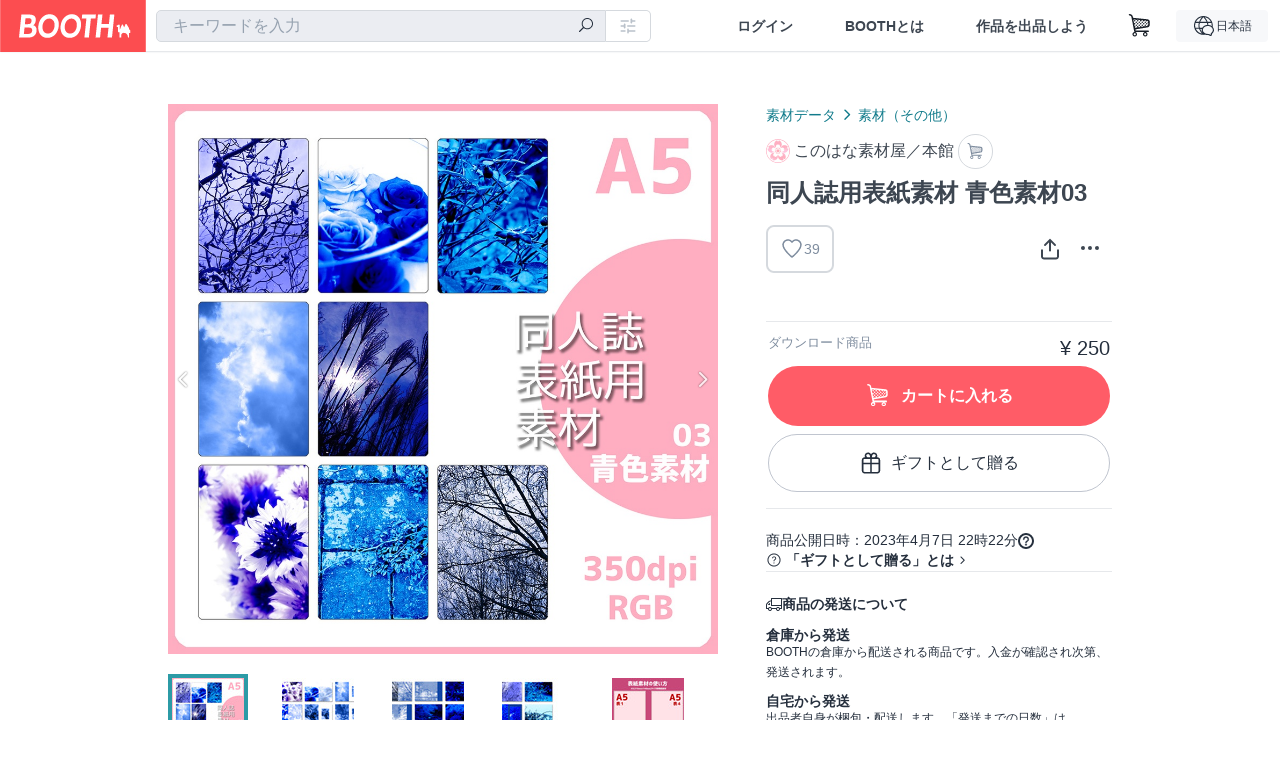

--- FILE ---
content_type: text/html; charset=utf-8
request_url: https://booth.pm/ja/items/4675254
body_size: 15532
content:
<!DOCTYPE html><html lang="ja"><head><link href="/manifest.json" rel="manifest" /><meta charset="utf-8" /><title>同人誌用表紙素材 青色素材03 - このはな素材屋／本館 - BOOTH</title>
<meta name="description" content="350dpi／RBGカラー／JPGデータ A5:表１・表４ 表１と表４で１対になるデザイン24パターン48枚を収録 印刷可能解像度 ---------------------------- 同人誌などの本の表紙にサイズ調整なしでそのまま使える素材集です。 A5サイズのデータを収録しています。 ファイル内の詳細はサンプル画像からご確認ください。 青色に加工した写真。 自分で撮影したものを加工しています。 ---------------------------- 本・冊子類の表紙（電子書籍を含む）への使用を意図して編集した画像ですが、使用の用途に制限はありません。">
<meta name="keywords" content="booth, ブース, pixiv, ピクシブ, イラスト, マンガ, 創作, オンラインストア, オンラインショップ, ネットショップ, ec, ネット通販">
<link rel="canonical" href="https://booth.pm/ja/items/4675254">
<meta name="twitter:site" content="booth_pm">
<meta name="twitter:card" content="summary_large_image">
<meta name="twitter:title" content="同人誌用表紙素材 青色素材03 - このはな素材屋／本館 - BOOTH">
<meta name="twitter:description" content="350dpi／RBGカラー／JPGデータ A5:表１・表４ 表１と表４で１対になるデザイン24パターン48枚を収録 印刷可能解像度 ---------------------------- 同人誌などの本の表紙にサイズ調整なしでそのまま使える素材集です。 A5サイズのデータを収録しています。 ファイル内の詳細はサンプル画像からご確認ください。 青色に加工した写真。 自分で撮影したものを加工しています。 ---------------------------- 本・冊子類の表紙（電子書籍を含む）への使用を意図して編集した画像ですが、使用の用途に制限はありません。">
<meta name="twitter:image" content="https://booth.pximg.net/c/1200x630_a3_g5_bffffff/558c8dea-45f8-4587-a6ae-7610a83f2a97/i/4675254/8f0ddb75-be54-4fa9-a911-caa02faf077c_base_resized.jpg">
<meta property="og:type" content="product">
<meta property="og:title" content="同人誌用表紙素材 青色素材03 - このはな素材屋／本館 - BOOTH">
<meta property="og:description" content="350dpi／RBGカラー／JPGデータ A5:表１・表４ 表１と表４で１対になるデザイン24パターン48枚を収録 印刷可能解像度 ---------------------------- 同人誌などの本の表紙にサイズ調整なしでそのまま使える素材集です。 A5サイズのデータを収録しています。 ファイル内の詳細はサンプル画像からご確認ください。 青色に加工した写真。 自分で撮影したものを加工しています。 ---------------------------- 本・冊子類の表紙（電子書籍を含む）への使用を意図して編集した画像ですが、使用の用途に制限はありません。">
<meta property="og:image" content="https://booth.pximg.net/c/620x620/558c8dea-45f8-4587-a6ae-7610a83f2a97/i/4675254/8f0ddb75-be54-4fa9-a911-caa02faf077c_base_resized.jpg">
<meta property="og:url" content="https://booth.pm/ja/items/4675254">
<meta name="proxy_shipping_enabled" content="false">
<meta name="robots" content="max-image-preview:large">
<meta name="ga:shop" content="">
<meta name="format-detection" content="telephone=no">
<meta name="ga_dimension1" content="customer">
<meta name="ga_dimension2" content="no"><meta content="IE=edge" http-equiv="X-UA-Compatible" /><meta content="G-RWT2QKJLDC" name="ga" /><meta content="&quot;production&quot;" name="js_const_env" /><meta content="&quot;booth.pm&quot;" name="js_const_base_domain" /><meta content="false" name="js_const_user_signed_in" /><meta content="&quot;ja&quot;" name="js_const_user_locale" /><meta content="false" name="js_const_user_locale_redirect_confirm" /><meta content="{&quot;ja&quot;:&quot;https://booth.pm/locale?locale=ja\u0026return_to=https%3A%2F%2Fbooth.pm%2Fja%2Fitems%2F4675254&quot;,&quot;en&quot;:&quot;https://booth.pm/locale?locale=en\u0026return_to=https%3A%2F%2Fbooth.pm%2Fen%2Fitems%2F4675254&quot;,&quot;ko&quot;:&quot;https://booth.pm/locale?locale=ko\u0026return_to=https%3A%2F%2Fbooth.pm%2Fko%2Fitems%2F4675254&quot;,&quot;zh-cn&quot;:&quot;https://booth.pm/locale?locale=zh-cn\u0026return_to=https%3A%2F%2Fbooth.pm%2Fzh-cn%2Fitems%2F4675254&quot;,&quot;zh-tw&quot;:&quot;https://booth.pm/locale?locale=zh-tw\u0026return_to=https%3A%2F%2Fbooth.pm%2Fzh-tw%2Fitems%2F4675254&quot;}" name="js_const_user_locale_redirect_urls" /><meta content="false" name="js_const_user_adult" /><meta content="null" name="js_const_user_uuid" /><meta content="&quot;https://accounts.booth.pm/wish_lists.json&quot;" name="js_const_wish_lists_url" /><meta content="191" name="js_const_item_name_max_length" /><meta content="6000" name="js_const_description_max_length" /><meta content="1024" name="js_const_downloadable_max_file_size" /><meta content="[&quot;.psd&quot;,&quot;.ai&quot;,&quot;.lip&quot;,&quot;.pdf&quot;,&quot;.mp3&quot;,&quot;.m4a&quot;,&quot;.wav&quot;,&quot;.aiff&quot;,&quot;.flac&quot;,&quot;.epub&quot;,&quot;.vroid&quot;,&quot;.vroidcustomitem&quot;,&quot;.vrm&quot;,&quot;.vrma&quot;,&quot;.xwear&quot;,&quot;.xavatar&quot;,&quot;.xroid&quot;,&quot;.jpg&quot;,&quot;.jpeg&quot;,&quot;.gif&quot;,&quot;.png&quot;,&quot;.mp4&quot;,&quot;.mov&quot;,&quot;.avi&quot;,&quot;.zip&quot;,&quot;.rar&quot;]" name="js_const_downloadable_acceptable_file_types" /><meta content="[&quot;.jpg&quot;,&quot;.jpeg&quot;,&quot;.gif&quot;,&quot;.png&quot;]" name="js_const_image_acceptable_file_types" /><meta content="&quot;https://creator-status.fanbox.cc&quot;" name="js_const_pixiv_fanbox_creator_endpoint" /><meta content="22" name="js_const_max_length_japanese" /><meta content="60" name="js_const_max_length_overseas" /><meta content="30" name="js_const_stock_reservation_min_stock_amount" /><meta content="&quot;71bad9c7-587e-4583-93f7-40873c573ffa&quot;" name="js_const_one_signal_app_id" /><meta content="744" name="js_const_mobile_breakpoint" /><meta content="&quot;market_show&quot;" name="js_const_ga_from" /><meta content="initial-scale=1.0" id="viewport" name="viewport" /><meta name="csrf-param" content="authenticity_token" />
<meta name="csrf-token" content="PWTM41pVTnyQS8icILhbRSedNTQbrCfzo7qNpXcEP1LTGSGF1KE8Ta0_rDHwOFSdNbUWtj7zOnIEXqmIObMagw" /><link rel="stylesheet" href="https://asset.booth.pm/assets/ebb9f42a077da66e7155.css" media="all" /><style>.market-item-detail-article {
  background-repeat: no-repeat;
  background-size: cover;
  background-position: top;
  background-attachment: fixed;
}
@media screen and (min-width: 0px) and (max-width: 743px) {
  .market-item-detail-article .icon-verified {
    color: #ff5c67;
  }
}</style><style>.is-bg-image:after {
  position: static;
}
.recent_viewed_items_component {
  overflow: hidden;
  background-color: #fff;
  box-shadow: inset 0 -1px 0 0 #f2f4f5;
}
.recent_viewed_items_component .recent_viewed_items_title {
  color: #fc4d50;
  text-align: center;
  font-size: 0.6875rem;
  line-height: 2.3636363636;
  letter-spacing: 2px;
  text-transform: uppercase;
  font-family: -apple-system, BlinkMacSystemFont, Avenir-Heavy, Helvetica Neue, Segoe UI, Arial,
    ヒラギノ角ゴ ProN, Hiragino Kaku Gothic ProN, メイリオ, Meiryo, ＭＳ Ｐゴシック, sans-serif;
  font-weight: 600;
}
.recent_viewed_items_component .recent_viewed_items_wrapper {
  box-sizing: border-box;
  display: flex;
  align-items: stretch;
  justify-content: center;
  padding: 5px 4px 14px 5px;
}
.recent_viewed_items_component .recent_viewed_items_wrapper .show_history {
  display: flex;
  box-sizing: border-box;
  align-items: center;
  justify-content: center;
  flex: 0 0 8.6956521739%;
  width: 8.6956521739%;
  margin-left: 0.0905797101%;
  padding: 0 0.5435%;
  background-color: #fc4d50;
  border-radius: 2px;
  color: #fff;
  text-decoration: none;
  font-size: 0.6875rem;
  font-family: -apple-system, BlinkMacSystemFont, Avenir-Heavy, Helvetica Neue, Segoe UI, Arial,
    ヒラギノ角ゴ ProN, Hiragino Kaku Gothic ProN, メイリオ, Meiryo, ＭＳ Ｐゴシック, sans-serif;
  font-weight: 600;
}
.recent_viewed_items_component .recent_viewed_items_wrapper .recent_viewed_item_component {
  box-sizing: border-box;
  display: block;
  flex-basis: 4.6575342466%;
  flex-shrink: 0;
  width: 4.6575342466%;
  margin-right: 1.095890411%;
  background-size: cover;
  background-position: 50%;
  border-radius: 1px;
}
.recent_viewed_items_component .recent_viewed_items_wrapper .recent_viewed_item_component:hover {
  opacity: 0.89;
}
@media screen and (min-width: 0px) and (max-width: 743px) {
  .recent_viewed_items_component .recent_viewed_items_title {
    line-height: 2;
  }
  .recent_viewed_items_component .recent_viewed_items_wrapper {
    justify-content: flex-start;
    height: 100%;
    padding: 1.0666666667% 0.8%;
  }
  .recent_viewed_items_component .recent_viewed_items_wrapper .show_history {
    flex: 0 0 19.5%;
    width: 19.5%;
    margin-left: 0.3%;
    padding: 0;
    font-size: 0.5625rem;
  }
  .recent_viewed_items_component .recent_viewed_items_wrapper .recent_viewed_item_component {
    flex-basis: 12.6%;
    width: 12.6%;
    margin: 0 0.3%;
  }
}</style><style>@media screen and (min-width: 0px) and (max-width: 743px) {
  .u-align-items-sp-stretch {
    align-items: stretch !important;
  }
}</style><style>.booth-modal {
  position: fixed;
  top: 0;
  left: 0;
  right: 0;
  opacity: 0;
  visibility: hidden;
  bottom: 0;
  z-index: -1;
  overflow: auto;
  border-radius: 5px;
}
.booth-modal-on .booth-modal {
  opacity: 1;
  visibility: visible;
}
.booth-modal-on .booth-modal {
  z-index: 9500;
  -webkit-overflow-scrolling: touch;
}
.booth-overlay {
  box-sizing: border-box;
  z-index: -2;
  height: 100%;
  background: rgba(95, 105, 122, 0.39);
  position: fixed;
  top: 0;
  left: 0;
  right: 0;
  opacity: 0;
  visibility: hidden;
}
.booth-modal-on .booth-overlay {
  opacity: 1;
  visibility: visible;
  z-index: 9000;
}
.booth-modal-viewer {
  display: flex;
  justify-content: center;
  height: 100%;
}
.booth-modal-viewer-inner {
  text-align: center;
  vertical-align: middle;
  width: 100%;
  margin: auto 0;
}
.booth-modal-content-wrapper {
  display: inline-block;
  text-align: left;
  margin: 52px;
}
.booth-modal-head .btn {
  margin: 0;
  padding: 0;
  color: #fff;
}
.booth-modal-content {
  z-index: -1;
  background-color: #fff;
  box-shadow: 0 0 0 1px rgba(0, 0, 0, 0.05), 8px 8px 0 0 rgba(95, 105, 122, 0.39);
}
.booth-modal-content .panel {
  border: none;
}
.booth-modal-content .panel-head {
  background-color: #ebedf2;
  font-size: 0.8125rem;
  font-family: -apple-system, BlinkMacSystemFont, booth demi en, booth demi jp, メイリオ, Meiryo,
    ＭＳ Ｐゴシック, sans-serif;
  font-weight: 500;
}
.booth-modal-content .field {
  margin: 26px;
  padding: 0;
}
@media screen and (min-width: 0px) and (max-width: 743px) {
  .booth-modal {
    left: auto;
    right: auto;
    bottom: auto;
    box-sizing: border-box;
    width: 100%;
    height: 100%;
    margin: 0;
    padding: 0;
    border-radius: 0;
  }
  .booth-modal-content-wrapper {
    display: block;
    margin: 22px 8px;
  }
  .booth-modal-content {
    box-shadow: 0 0 0 1px rgba(0, 0, 0, 0.05);
  }
  .booth-modal-content .panel-head {
    font-size: 1rem;
  }
}</style><style>.item-card {
  position: relative;
  font-size: 1rem;
  transition: width 0.18s cubic-bezier(0.215, 0.61, 0.355, 1);
}
.item-card__summary {
  font-size: 0.8125rem;
  text-align: left;
}
.item-card__shop-name-anchor {
  color: #171d26;
  max-width: 312px;
  display: inline-block;
  overflow: hidden;
  text-overflow: ellipsis;
  white-space: nowrap;
  display: block;
}
.item-card__thumbnail-loader {
  display: none;
  position: absolute;
  left: 0;
  bottom: 0;
  right: 0;
  height: 6px;
  background-color: #c7c9d1;
  background-repeat: repeat-x;
  background-size: 40px 40px;
  background-image: linear-gradient(
    45deg,
    hsla(0, 0%, 100%, 0.3) 25%,
    transparent 0,
    transparent 50%,
    hsla(0, 0%, 100%, 0.3) 0,
    hsla(0, 0%, 100%, 0.3) 75%,
    transparent 0,
    transparent
  );
  animation: progress-bar-stripe 1s linear infinite;
}
.item-card__thumbnail-images {
  position: relative;
}
.item-card__thumbnail-images:after {
  content: '';
  display: block;
  padding-top: 100%;
}
.item-card__thumbnail-image {
  position: absolute;
  display: block;
  width: 100%;
  background-position: 50%;
  background-repeat: no-repeat;
  background-size: cover;
}
.item-card__thumbnail-image[style*='thumbnail-alert-312'][style|='background'] {
  background-size: cover;
}
.item-card__thumbnail-image:after {
  content: '';
  display: block;
  padding-top: 100%;
}</style><style>.icon-basket:before {
  content: '';
}</style><link rel="stylesheet" href="https://asset.booth.pm/assets/0219f4b29fa798e9b305.css" media="all" /><script src="https://asset.booth.pm/assets/72be6bfcd5899db0cc6b.js" defer="defer" nonce="1SB2V+klDm8IRqsIxL4AB0vbCkEaKrbL7UiEzY+PyUI="></script><script type="application/ld+json">{"@context":"https://schema.org","@type":"Product","name":"同人誌用表紙素材 青色素材03","description":"350dpi／RBGカラー／JPGデータ\n\nA5:表１・表４\n\n表１と表４で１対になるデザイン24パターン48枚を収録\n印刷可能解像度\n\n----------------------------\n\n同人誌などの本の表紙にサイズ調整なしでそのまま使える素材集です。\nA5サイズのデータを収録しています。\n\nファイル内の詳細はサンプル画像からご確認ください。\n\n青色に加工した写真。\n自分で撮影したものを加工しています。\n\n----------------------------\n\n本・冊子類の表紙（電子書籍を含む）への使用を意図して編集した画像ですが、使用の用途に制限はありません。\n\n加工自由／使用報告不要／二次配布禁止\n\nなお、購入者以外の第三者が本素材を使用することは禁止します。","url":"https://booth.pm/ja/items/4675254","offers":{"priceCurrency":"JPY","availability":"https://schema.org/InStock","@type":"Offer","price":"250"},"brand":{"@type":"Brand","name":"このはな素材屋／本館","url":"https://konohana0812.booth.pm/"},"image":"https://booth.pximg.net/c/620x620/558c8dea-45f8-4587-a6ae-7610a83f2a97/i/4675254/8f0ddb75-be54-4fa9-a911-caa02faf077c_base_resized.jpg"}</script><link rel="icon" type="image/x-icon" href="https://asset.booth.pm/favicon.ico" /><link href="/static-images/pwa/icon_size_180.png" rel="apple-touch-icon-precomposed" /><meta /></head><body class="font-default-family flex flex-col min-h-full bg-white text-text-default text-base font-normal leading-snug desktop:leading-relaxed m-0 antialiased mobile:tracking-[-0.001em]"><header class=" sticky top-0 w-full z-[1000]" role="banner"><div><div class="w-full bg-white shadow-border300 shadow-header js-smooth-scroll-header js-sticky-header flex flex-col-reverse desktop:flex-col"><div class="[&amp;_a]:text-inherit [&amp;&gt;:nth-child(even)]:border-t"></div><nav class="flex h-[44px] desktop:h-[52px]" role="navigation"><div class="flex flex-terminal items-center shrink"><a class="block shrink-0" href="https://booth.pm/"><img alt="BOOTH" class="h-[44px] desktop:h-[52px] w-[123px] desktop:w-[146px] align-top" src="https://asset.booth.pm/assets/booth_logo-cd38e1da31e93676b081bd8f0aca2805f758f514c8e95dc3f1a8aac5e58dffec.svg" /></a><div class="w-full shrink hidden desktop:block" data-ga-from="market_show" data-portal-url="https://booth.pm/ja" data-search-params="{&quot;portal_domain&quot;:&quot;ja&quot;}" data-search-url="https://booth.pm/ja/items" id="js-item-search-box"></div></div><div class="flex items-stretch shrink-0"><div class="hidden desktop:flex"><div class="flex items-center justify-center h-[52px] no-underline text-ui-label w-auto text-[14px]"><a class="inline-block leading-none cursor-pointer box-border transition-all no-underline px-[26px] py-0 !text-text-gray600 hover:!text-[#505c6b] font-default-family font-semibold" id="sign_in" aria-label="ログイン" href="/users/sign_in">ログイン</a></div><div class="flex items-center justify-center h-[52px] no-underline text-ui-label w-auto text-[14px]"><a class="inline-block leading-none cursor-pointer box-border transition-all no-underline px-[26px] py-0 !text-text-gray600 hover:!text-[#505c6b] font-default-family font-semibold" aria-label="BOOTHとは" data-tracking="click" data-product-list="from market_show via global_nav to about" href="https://booth.pm/about">BOOTHとは</a></div><div class="flex items-center justify-center h-[52px] no-underline text-ui-label w-auto text-[14px]"><a class="inline-block leading-none cursor-pointer box-border transition-all no-underline px-[26px] py-0 !text-text-gray600 hover:!text-[#505c6b] font-default-family font-semibold" data-product-list="from market_show via nav to booth_guide" data-tracking="click" aria-label="作品を出品しよう" href="https://booth.pm/guide">作品を出品しよう</a></div></div><div class="flex desktop:hidden items-center justify-center w-[44px] h-[44px] leading-none cursor-pointer box-border text-ui-label link:text-ui-label visited:text-ui-label relative transition-all js-sp-search-trigger"><pixiv-icon name="24/BoothSearch"></pixiv-icon></div><a class="flex items-center justify-center size-[44px] desktop:size-[52px] inline-block leading-none cursor-pointer\
box-border !text-ui-label relative" id="show_cart" aria-label="ショッピングカート" href="https://booth.pm/carts"><pixiv-icon name="24/Basket"></pixiv-icon></a><div class="hidden desktop:flex items-center ml-[10px] mr-12"><div class="js-locale-switcher"></div></div><div class="desktop:hidden"><div data-activities-url="https://accounts.booth.pm/activities" data-booth-apps-url="https://booth.pm/booth_apps" data-conversations-url="https://accounts.booth.pm/conversations" data-dashboard-url="https://accounts.booth.pm/dashboard" data-faq-url="https://booth.pixiv.help/hc/" data-following-url="https://accounts.booth.pm/following" data-guide-url="https://booth.pm/guide" data-library-url="https://accounts.booth.pm/library" data-mail-notification-settings-url="https://accounts.booth.pm/notification_settings/edit" data-orders-url="https://accounts.booth.pm/orders" data-payment-url="https://booth.pm/payment" data-settings-url="https://accounts.booth.pm/settings" data-shop-exists="false" data-shop-manage-conversations-url="https://manage.booth.pm/conversations" data-shop-manage-items-url="https://manage.booth.pm/items" data-shop-manage-orders-url="https://manage.booth.pm/orders" data-shop-manage-sales-url="https://manage.booth.pm/sales" data-shop-manage-url="https://manage.booth.pm/" data-shop-manage-warehouse-url="https://manage.booth.pm/warehouse/reservations" data-signed-in="false" data-signin-url="/users/sign_in" data-signout-url="/users/sign_out" data-trading-url="https://booth.pm/trading_flowchart" id="js-navigation"></div></div></div></nav></div></div></header><div class="msg"></div><div class="fixed top-0 w-full z-[2000]" id="js-flash-message"></div><div id="js-toast-message"></div><div class="page-wrap box-border relative z-[2] flex-grow basis-auto bg-[#f1f5f8] shadow-[1px_0_0_0_rgba(0,0,0,0.05)] transition-all duration-[180ms] ease-in min-w-[970px] mobile:min-w-[auto]"><main role="main"><div class="market" data-ga-tracking-id="" data-product-brand="konohana0812" data-product-category="134" data-product-event="" data-product-id="4675254" data-product-list="market_show" data-product-name="同人誌用表紙素材 青色素材03" data-product-price="250" data-tracking="detail_item" id="items"><div class="market"></div><div data-page-type="market" id="js-item"></div><article><div class="market market-item-detail item-info-detail !bg-white"><div class="market-item-detail-article flex flex-col u-pb-400 items-center"><div class="container"><div class="market-item-detail__exhibition-banner"></div><div id="js-item-order"></div><div id="js-item-gift"></div><div class="u-pt-600 flex"><div class="summary !order-[1] l-col-2of5 u-pl-600"><div class="mobile:px-16 mobile:py-0"><div class="my-16 desktop:mt-0"><header class="auto-cols-[100%] gap-8 grid text-text-gray600 shop__text"><div id="js-item-category-breadcrumbs"></div><div class="empty:hidden flex gap-4 items-center"></div><div class="flex"><a class="grid grid-cols-[auto_1fr_min-content] gap-4 items-center no-underline w-fit !text-current" data-product-list="from market_show via market_item_detail to shop_index" data-tracking="click" target="_blank" rel="noopener" href="https://konohana0812.booth.pm/"><img alt="このはな素材屋／本館" class="h-[24px] rounded-oval w-[24px]" src="https://booth.pximg.net/c/48x48/users/4352188/icon_image/9829e812-d3ed-4122-babb-8174f0203030_base_resized.jpg" /><span class="text-ellipsis break-all whitespace-pre text-16 overflow-hidden">このはな素材屋／本館</span></a><a class="grid grid-cols-[auto_1fr_min-content] border border-border500 p-8 items-center no-underline rounded-oval text-text-gray300 shop__background--contents shop__border--text40 shop__text" title="カート" href="https://konohana0812.booth.pm/cart"><pixiv-icon name="24/Basket" unsafe-non-guideline-scale="0.7"></pixiv-icon></a></div><h2 class="font-bold leading-[32px] m-0 text-[24px] break-all">同人誌用表紙素材 青色素材03</h2><div class="flex items-start mt-8"><div class="mr-auto"><div id="js-item-wishlist-button"></div></div><div class="mt-[11px]" id="js-item-share-buttons"></div><div class="mt-[6px]" id="js-item-menu-buttons"></div></div></header></div><div><ul class="variations u-mt-300 border-b border-b-border300" id="variations"><li class="variation-item border-t border-t-border300"><div class="flex"><div class="min-w-0 flex-[1]"><div class="flex"><div class="min-w-0 flex flex-col u-mr-500 flex-[1]"><div class="u-tpg-caption1 text-text-gray300">ダウンロード商品</div></div><div class="variation-price text-right">¥ 250</div></div><div class="variation-cart"><div class="cart-button-wrap"><form class="button_to" method="post" action="https://konohana0812.booth.pm/cart?added_to_cart=true&amp;via=market"><input type="hidden" name="_method" value="patch" /><button class="btn rounded-oval add-cart full-length" data-product-id="4675254" data-product-name="同人誌用表紙素材 青色素材03" data-product-price="250" data-product-brand="konohana0812" data-product-category="134" data-product-variant="7839015" data-tracking="add_item" data-product-list="from market_show via market to add_item" data-ga-tracking-id="" type="submit"><input type="hidden" name="cart_item[variation_id]" id="cart_item_variation_id" value="7839015" /><i class="icon-basket bigger"></i><div class="cmd-label">カートに入れる</div></button><input type="hidden" name="authenticity_token" value="6ciDMhHawCiefgBZv_nlZjelgy0rJ9Fg6gAWRLD1nKoHtW5Uny6yGaMKZPRveeq-JY2grw54zOFN5DJp_kK5ew" /></form><form class="button_to" method="post" action="https://konohana0812.booth.pm/cart?added_to_cart=true&amp;via=market"><input type="hidden" name="_method" value="patch" /><button class="add-gift flex rounded-oval justify-center box-border items-center cursor-pointer text-text-default shop-theme-text-text border border-border600 shop-theme-border-text bg-white shop-theme-bg-contents w-full mt-8 py-16 text-center" data-product-id="4675254" data-product-name="同人誌用表紙素材 青色素材03" data-product-price="250" data-product-brand="konohana0812" data-product-category="134" data-product-variant="7839015" data-tracking="add_item" data-product-list="from market_show via market as gift to add_item" data-ga-tracking-id="" type="submit"><input type="hidden" name="cart_item[variation_id]" id="cart_item_variation_id" value="7839015" /><input type="hidden" name="cart_item[is_gift]" id="cart_item_is_gift" value="true" /><pixiv-icon name="16/PresentBox" unsafe-non-guideline-scale="1.5"></pixiv-icon><div class="typography-16 pl-8">ギフトとして贈る</div></button><input type="hidden" name="authenticity_token" value="F3xFACqrEf32YfXIVqsmPqZtPrNCZIPEKTde8EDDKAn5AahmpF9jzMsVkWWGKynmtEUdMWc7nkWO03rdDnQN2A" /></form></div></div></div></div></li></ul></div></div><div class="flex flex-col gap-24 py-24"><div id="js-item-published-date"></div><h4 class="typography-14 shop-theme-text--default flex items-center !m-0" style="font-feature-settings: &quot;palt&quot;;"><pixiv-icon name="32/Question" unsafe-non-guideline-scale="0.5"></pixiv-icon><a target="_blank" class="ml-4 no-underline hover:underline shop-theme-text--default" rel="noopener" href="https://booth.pixiv.help/hc/ja/sections/13288068355225">「ギフトとして贈る」とは</a><i class="icon-arrow-open-right s-1x"></i></h4><div class="!p-0" data-has-privacy-policy="false" id="js-item-payment-and-shipping-terms"></div></div></div><div class="l-col-3of5 u-pr-500 !order-[0]"><div class="primary-image-area"><div><div class="market-item-detail-item-image-wrapper"><img alt="同人誌用表紙素材 青色素材03" class="market-item-detail-item-image" data-origin="https://booth.pximg.net/558c8dea-45f8-4587-a6ae-7610a83f2a97/i/4675254/8f0ddb75-be54-4fa9-a911-caa02faf077c.jpg" src="https://booth.pximg.net/558c8dea-45f8-4587-a6ae-7610a83f2a97/i/4675254/8f0ddb75-be54-4fa9-a911-caa02faf077c_base_resized.jpg" /></div></div><div><div class="market-item-detail-item-image-wrapper"><img alt="同人誌用表紙素材 青色素材03" class="market-item-detail-item-image" data-lazy="https://booth.pximg.net/558c8dea-45f8-4587-a6ae-7610a83f2a97/i/4675254/9c98313d-aaba-403b-9155-f514f92270a1_base_resized.jpg" data-origin="https://booth.pximg.net/558c8dea-45f8-4587-a6ae-7610a83f2a97/i/4675254/9c98313d-aaba-403b-9155-f514f92270a1.jpg" /></div></div><div><div class="market-item-detail-item-image-wrapper"><img alt="同人誌用表紙素材 青色素材03" class="market-item-detail-item-image" data-lazy="https://booth.pximg.net/558c8dea-45f8-4587-a6ae-7610a83f2a97/i/4675254/4c66d314-efdb-44fc-8321-1ea14d901698_base_resized.jpg" data-origin="https://booth.pximg.net/558c8dea-45f8-4587-a6ae-7610a83f2a97/i/4675254/4c66d314-efdb-44fc-8321-1ea14d901698.jpg" /></div></div><div><div class="market-item-detail-item-image-wrapper"><img alt="同人誌用表紙素材 青色素材03" class="market-item-detail-item-image" data-lazy="https://booth.pximg.net/558c8dea-45f8-4587-a6ae-7610a83f2a97/i/4675254/7aaff97c-a0c6-4863-ac50-3d8a9b0f100a_base_resized.jpg" data-origin="https://booth.pximg.net/558c8dea-45f8-4587-a6ae-7610a83f2a97/i/4675254/7aaff97c-a0c6-4863-ac50-3d8a9b0f100a.jpg" /></div></div><div><div class="market-item-detail-item-image-wrapper"><img alt="同人誌用表紙素材 青色素材03" class="market-item-detail-item-image" data-lazy="https://booth.pximg.net/558c8dea-45f8-4587-a6ae-7610a83f2a97/i/4675254/687af655-4b6c-49ee-bedd-d9b2a4e96937_base_resized.jpg" data-origin="https://booth.pximg.net/558c8dea-45f8-4587-a6ae-7610a83f2a97/i/4675254/687af655-4b6c-49ee-bedd-d9b2a4e96937.jpg" /></div></div></div><div class="primary-image-thumbnails image-list mobile:hidden"><a class="pointer"><div class="slick-thumbnail-border"><img src="https://booth.pximg.net/c/72x72_a2_g5/558c8dea-45f8-4587-a6ae-7610a83f2a97/i/4675254/8f0ddb75-be54-4fa9-a911-caa02faf077c_base_resized.jpg" /></div></a><a class="pointer"><div class="slick-thumbnail-border"><img src="https://booth.pximg.net/c/72x72_a2_g5/558c8dea-45f8-4587-a6ae-7610a83f2a97/i/4675254/9c98313d-aaba-403b-9155-f514f92270a1_base_resized.jpg" /></div></a><a class="pointer"><div class="slick-thumbnail-border"><img src="https://booth.pximg.net/c/72x72_a2_g5/558c8dea-45f8-4587-a6ae-7610a83f2a97/i/4675254/4c66d314-efdb-44fc-8321-1ea14d901698_base_resized.jpg" /></div></a><a class="pointer"><div class="slick-thumbnail-border"><img src="https://booth.pximg.net/c/72x72_a2_g5/558c8dea-45f8-4587-a6ae-7610a83f2a97/i/4675254/7aaff97c-a0c6-4863-ac50-3d8a9b0f100a_base_resized.jpg" /></div></a><a class="pointer"><div class="slick-thumbnail-border"><img src="https://booth.pximg.net/c/72x72_a2_g5/558c8dea-45f8-4587-a6ae-7610a83f2a97/i/4675254/687af655-4b6c-49ee-bedd-d9b2a4e96937_base_resized.jpg" /></div></a></div><div class="u-my-300 rounded-4 !bg-ui-background400"></div><section class="main-info-column"><div class="js-market-item-detail-description description"><p class="autolink break-words typography-16 whitespace-pre-line">350dpi／RBGカラー／JPGデータ

A5:表１・表４

表１と表４で１対になるデザイン24パターン48枚を収録
印刷可能解像度

----------------------------

同人誌などの本の表紙にサイズ調整なしでそのまま使える素材集です。
A5サイズのデータを収録しています。

ファイル内の詳細はサンプル画像からご確認ください。

青色に加工した写真。
自分で撮影したものを加工しています。

----------------------------

本・冊子類の表紙（電子書籍を含む）への使用を意図して編集した画像ですが、使用の用途に制限はありません。

加工自由／使用報告不要／二次配布禁止

なお、購入者以外の第三者が本素材を使用することは禁止します。</p></div></section><div class="my-40"></div></div></div><div class="pt-8 pb-40 desktop:pt-40"><div id="js-item-tag-list"></div></div><div class="shop-items border-t border-t-border300 u-py-500 u-pb-sp-200"><div class="mobile:px-16 mobile:py-0 container"><section><div class="flex flex-row items-center u-align-items-sp-stretch u-mb-300 mobile:flex-col"><div class="shop-info flex items-center u-mb-sp-300 mr-auto"><div class="shop-items-owner-info"><a target="_blank" class="nav" data-tracking="click" data-product-list="from market_show to shop_index via shop_name" rel="noopener" href="https://konohana0812.booth.pm/"><div class="user-avatar" style="background-image: url(https://booth.pximg.net/c/128x128/users/4352188/icon_image/9829e812-d3ed-4122-babb-8174f0203030_base_resized.jpg)" title="このはな"></div></a></div><div class="shop-name overflow-hidden whitespace-nowrap text-ellipsis"><a class="nav u-tpg-title2" target="_blank" data-product-list="from market_show via shop_items to shop_index" data-tracking="click" rel="noopener" href="https://konohana0812.booth.pm/">このはな素材屋／本館</a></div></div><div class="js-follow-button" data-follow-path="/follow/konohana0812" data-ga-from="market_show" data-subdomain="konohana0812"></div><div class="js-fanbox-link u-ml-300 u-mt-sp-200 mobile:!ml-0"><a class="btn small fanbox mobile:w-full flex items-center justify-center" target="_blank" data-product-list="fanbox" data-pixiv-uid="7267781" rel="noopener" href="#"><span class="cmd-label">FANBOX開設中</span></a></div></div></section><ul class="l-cards-5cols l-cards-sp-2cols"><li class="item-card l-card " data-product-brand="konohana0812" data-product-category="134" data-product-event="" data-product-id="7896984" data-product-list="from market_show via shop_items_multiline to market_item" data-product-name="同人誌表紙用素材 １デザイン 076" data-product-price="100" data-tracking="impression_item"><div class="item-card__wrap" id="item_7896984"><div class="item-card__thumbnail js-thumbnail"><div class="item-card__thumbnail-images"><a target="_self" class="js-thumbnail-image item-card__thumbnail-image lazyload" data-tracking="click_item" data-original="https://booth.pximg.net/c/300x300_a2_g5/558c8dea-45f8-4587-a6ae-7610a83f2a97/i/7896984/03355d67-6111-46e1-8307-b88c95995b47_base_resized.jpg" href="https://booth.pm/ja/items/7896984"></a><a target="_self" class="js-thumbnail-image item-card__thumbnail-image !hidden" data-tracking="click_item" data-original="https://booth.pximg.net/c/300x300_a2_g5/558c8dea-45f8-4587-a6ae-7610a83f2a97/i/7896984/472cdab2-e3b2-4ee9-a25b-e96bc8c846d2_base_resized.jpg" href="https://booth.pm/ja/items/7896984"></a><a target="_self" class="js-thumbnail-image item-card__thumbnail-image !hidden" data-tracking="click_item" data-original="https://booth.pximg.net/c/300x300_a2_g5/558c8dea-45f8-4587-a6ae-7610a83f2a97/i/7896984/b81a5457-0741-4cff-9281-c33983e40a86_base_resized.jpg" href="https://booth.pm/ja/items/7896984"></a><a target="_self" class="js-thumbnail-image item-card__thumbnail-image !hidden" data-tracking="click_item" data-original="https://booth.pximg.net/c/300x300_a2_g5/558c8dea-45f8-4587-a6ae-7610a83f2a97/i/7896984/6f7f9634-67ac-4d19-9995-0d08b9d2aa52_base_resized.jpg" href="https://booth.pm/ja/items/7896984"></a><div class="item-card__thumbnail-loader js-loader"></div></div><div class="item-card__eventname-flags"></div></div><div class="item-card__summary"><div class="item-card__category"><a class="item-card__category-anchor nav-reverse" data-product-list="from market_show via shop_items_multiline to category_index" data-tracking="click" href="https://booth.pm/ja/browse/%E7%B4%A0%E6%9D%90%EF%BC%88%E3%81%9D%E3%81%AE%E4%BB%96%EF%BC%89">素材（その他）</a></div><div class="l-item-card-badge flex flex-wrap gap-4 mt-2 empty:mt-0"></div><div class="item-card__title"><a target="_self" class="item-card__title-anchor--multiline nav !min-h-[auto]" data-tracking="click_item" href="https://booth.pm/ja/items/7896984">同人誌表紙用素材 １デザイン 076</a></div><div class="item-card__shop-info"><a class="item-card__shop-name-anchor nav" target="_blank" data-product-list="from market_show via shop_items_multiline to shop_index" data-tracking="click" rel="noopener" href="https://konohana0812.booth.pm/"><div class="flex items-center"><img alt="このはな素材屋／本館" class="user-avatar at-item-footer lazyload" data-original="https://booth.pximg.net/c/48x48/users/4352188/icon_image/9829e812-d3ed-4122-babb-8174f0203030_base_resized.jpg" /><div class="item-card__shop-name">このはな素材屋／本館</div></div></a></div><div class="flex items-center justify-between mt-2"><div class="price text-primary400 text-left u-tpg-caption2">¥ 100</div><div class="l-item-card-favorite"><div class="js-item-card-wish-list-button" data-ga-from="market_show" data-ga-via="shop_items_multiline" data-item-id="7896984"></div></div></div></div></div></li><li class="item-card l-card " data-product-brand="konohana0812" data-product-category="134" data-product-event="" data-product-id="7896970" data-product-list="from market_show via shop_items_multiline to market_item" data-product-name="同人誌表紙用素材 １デザイン 075" data-product-price="100" data-tracking="impression_item"><div class="item-card__wrap" id="item_7896970"><div class="item-card__thumbnail js-thumbnail"><div class="item-card__thumbnail-images"><a target="_self" class="js-thumbnail-image item-card__thumbnail-image lazyload" data-tracking="click_item" data-original="https://booth.pximg.net/c/300x300_a2_g5/558c8dea-45f8-4587-a6ae-7610a83f2a97/i/7896970/1f474ae9-d74a-4de0-bb10-c6431b047f10_base_resized.jpg" href="https://booth.pm/ja/items/7896970"></a><a target="_self" class="js-thumbnail-image item-card__thumbnail-image !hidden" data-tracking="click_item" data-original="https://booth.pximg.net/c/300x300_a2_g5/558c8dea-45f8-4587-a6ae-7610a83f2a97/i/7896970/5dc823b4-8425-4376-8221-d7c4d4c014ed_base_resized.jpg" href="https://booth.pm/ja/items/7896970"></a><a target="_self" class="js-thumbnail-image item-card__thumbnail-image !hidden" data-tracking="click_item" data-original="https://booth.pximg.net/c/300x300_a2_g5/558c8dea-45f8-4587-a6ae-7610a83f2a97/i/7896970/9a6b6baf-28ec-47c9-98fc-2533416cb746_base_resized.jpg" href="https://booth.pm/ja/items/7896970"></a><a target="_self" class="js-thumbnail-image item-card__thumbnail-image !hidden" data-tracking="click_item" data-original="https://booth.pximg.net/c/300x300_a2_g5/558c8dea-45f8-4587-a6ae-7610a83f2a97/i/7896970/fedc0954-6aca-4e5c-bd07-8ab744c75f5e_base_resized.jpg" href="https://booth.pm/ja/items/7896970"></a><div class="item-card__thumbnail-loader js-loader"></div></div><div class="item-card__eventname-flags"></div></div><div class="item-card__summary"><div class="item-card__category"><a class="item-card__category-anchor nav-reverse" data-product-list="from market_show via shop_items_multiline to category_index" data-tracking="click" href="https://booth.pm/ja/browse/%E7%B4%A0%E6%9D%90%EF%BC%88%E3%81%9D%E3%81%AE%E4%BB%96%EF%BC%89">素材（その他）</a></div><div class="l-item-card-badge flex flex-wrap gap-4 mt-2 empty:mt-0"></div><div class="item-card__title"><a target="_self" class="item-card__title-anchor--multiline nav !min-h-[auto]" data-tracking="click_item" href="https://booth.pm/ja/items/7896970">同人誌表紙用素材 １デザイン 075</a></div><div class="item-card__shop-info"><a class="item-card__shop-name-anchor nav" target="_blank" data-product-list="from market_show via shop_items_multiline to shop_index" data-tracking="click" rel="noopener" href="https://konohana0812.booth.pm/"><div class="flex items-center"><img alt="このはな素材屋／本館" class="user-avatar at-item-footer lazyload" data-original="https://booth.pximg.net/c/48x48/users/4352188/icon_image/9829e812-d3ed-4122-babb-8174f0203030_base_resized.jpg" /><div class="item-card__shop-name">このはな素材屋／本館</div></div></a></div><div class="flex items-center justify-between mt-2"><div class="price text-primary400 text-left u-tpg-caption2">¥ 100</div><div class="l-item-card-favorite"><div class="js-item-card-wish-list-button" data-ga-from="market_show" data-ga-via="shop_items_multiline" data-item-id="7896970"></div></div></div></div></div></li><li class="item-card l-card " data-product-brand="konohana0812" data-product-category="134" data-product-event="" data-product-id="7888093" data-product-list="from market_show via shop_items_multiline to market_item" data-product-name="同人誌表紙用素材 １デザイン 074" data-product-price="100" data-tracking="impression_item"><div class="item-card__wrap" id="item_7888093"><div class="item-card__thumbnail js-thumbnail"><div class="item-card__thumbnail-images"><a target="_self" class="js-thumbnail-image item-card__thumbnail-image lazyload" data-tracking="click_item" data-original="https://booth.pximg.net/c/300x300_a2_g5/558c8dea-45f8-4587-a6ae-7610a83f2a97/i/7888093/d95c863a-1fa9-44e3-b942-f306f8c5e5b0_base_resized.jpg" href="https://booth.pm/ja/items/7888093"></a><a target="_self" class="js-thumbnail-image item-card__thumbnail-image !hidden" data-tracking="click_item" data-original="https://booth.pximg.net/c/300x300_a2_g5/558c8dea-45f8-4587-a6ae-7610a83f2a97/i/7888093/8fdc81f9-9cda-4f15-b668-b1d40264ab60_base_resized.jpg" href="https://booth.pm/ja/items/7888093"></a><a target="_self" class="js-thumbnail-image item-card__thumbnail-image !hidden" data-tracking="click_item" data-original="https://booth.pximg.net/c/300x300_a2_g5/558c8dea-45f8-4587-a6ae-7610a83f2a97/i/7888093/5aeecd66-46ea-4c2f-8489-94fe9a3bf60d_base_resized.jpg" href="https://booth.pm/ja/items/7888093"></a><a target="_self" class="js-thumbnail-image item-card__thumbnail-image !hidden" data-tracking="click_item" data-original="https://booth.pximg.net/c/300x300_a2_g5/558c8dea-45f8-4587-a6ae-7610a83f2a97/i/7888093/c49db573-9f32-4462-95b7-a47528cef38f_base_resized.jpg" href="https://booth.pm/ja/items/7888093"></a><div class="item-card__thumbnail-loader js-loader"></div></div><div class="item-card__eventname-flags"></div></div><div class="item-card__summary"><div class="item-card__category"><a class="item-card__category-anchor nav-reverse" data-product-list="from market_show via shop_items_multiline to category_index" data-tracking="click" href="https://booth.pm/ja/browse/%E7%B4%A0%E6%9D%90%EF%BC%88%E3%81%9D%E3%81%AE%E4%BB%96%EF%BC%89">素材（その他）</a></div><div class="l-item-card-badge flex flex-wrap gap-4 mt-2 empty:mt-0"></div><div class="item-card__title"><a target="_self" class="item-card__title-anchor--multiline nav !min-h-[auto]" data-tracking="click_item" href="https://booth.pm/ja/items/7888093">同人誌表紙用素材 １デザイン 074</a></div><div class="item-card__shop-info"><a class="item-card__shop-name-anchor nav" target="_blank" data-product-list="from market_show via shop_items_multiline to shop_index" data-tracking="click" rel="noopener" href="https://konohana0812.booth.pm/"><div class="flex items-center"><img alt="このはな素材屋／本館" class="user-avatar at-item-footer lazyload" data-original="https://booth.pximg.net/c/48x48/users/4352188/icon_image/9829e812-d3ed-4122-babb-8174f0203030_base_resized.jpg" /><div class="item-card__shop-name">このはな素材屋／本館</div></div></a></div><div class="flex items-center justify-between mt-2"><div class="price text-primary400 text-left u-tpg-caption2">¥ 100</div><div class="l-item-card-favorite"><div class="js-item-card-wish-list-button" data-ga-from="market_show" data-ga-via="shop_items_multiline" data-item-id="7888093"></div></div></div></div></div></li><li class="item-card l-card " data-product-brand="konohana0812" data-product-category="134" data-product-event="" data-product-id="7888088" data-product-list="from market_show via shop_items_multiline to market_item" data-product-name="同人誌表紙用素材 １デザイン 073" data-product-price="100" data-tracking="impression_item"><div class="item-card__wrap" id="item_7888088"><div class="item-card__thumbnail js-thumbnail"><div class="item-card__thumbnail-images"><a target="_self" class="js-thumbnail-image item-card__thumbnail-image lazyload" data-tracking="click_item" data-original="https://booth.pximg.net/c/300x300_a2_g5/558c8dea-45f8-4587-a6ae-7610a83f2a97/i/7888088/d649ffb8-748d-4222-aaa9-7db04ff36d5e_base_resized.jpg" href="https://booth.pm/ja/items/7888088"></a><a target="_self" class="js-thumbnail-image item-card__thumbnail-image !hidden" data-tracking="click_item" data-original="https://booth.pximg.net/c/300x300_a2_g5/558c8dea-45f8-4587-a6ae-7610a83f2a97/i/7888088/8b6d3c33-323b-497b-a39b-113c4cd52525_base_resized.jpg" href="https://booth.pm/ja/items/7888088"></a><a target="_self" class="js-thumbnail-image item-card__thumbnail-image !hidden" data-tracking="click_item" data-original="https://booth.pximg.net/c/300x300_a2_g5/558c8dea-45f8-4587-a6ae-7610a83f2a97/i/7888088/ec007add-6e8d-4454-958c-9a937b028df2_base_resized.jpg" href="https://booth.pm/ja/items/7888088"></a><a target="_self" class="js-thumbnail-image item-card__thumbnail-image !hidden" data-tracking="click_item" data-original="https://booth.pximg.net/c/300x300_a2_g5/558c8dea-45f8-4587-a6ae-7610a83f2a97/i/7888088/d26f8720-0530-4e2e-80e5-21ee1fb93eb6_base_resized.jpg" href="https://booth.pm/ja/items/7888088"></a><div class="item-card__thumbnail-loader js-loader"></div></div><div class="item-card__eventname-flags"></div></div><div class="item-card__summary"><div class="item-card__category"><a class="item-card__category-anchor nav-reverse" data-product-list="from market_show via shop_items_multiline to category_index" data-tracking="click" href="https://booth.pm/ja/browse/%E7%B4%A0%E6%9D%90%EF%BC%88%E3%81%9D%E3%81%AE%E4%BB%96%EF%BC%89">素材（その他）</a></div><div class="l-item-card-badge flex flex-wrap gap-4 mt-2 empty:mt-0"></div><div class="item-card__title"><a target="_self" class="item-card__title-anchor--multiline nav !min-h-[auto]" data-tracking="click_item" href="https://booth.pm/ja/items/7888088">同人誌表紙用素材 １デザイン 073</a></div><div class="item-card__shop-info"><a class="item-card__shop-name-anchor nav" target="_blank" data-product-list="from market_show via shop_items_multiline to shop_index" data-tracking="click" rel="noopener" href="https://konohana0812.booth.pm/"><div class="flex items-center"><img alt="このはな素材屋／本館" class="user-avatar at-item-footer lazyload" data-original="https://booth.pximg.net/c/48x48/users/4352188/icon_image/9829e812-d3ed-4122-babb-8174f0203030_base_resized.jpg" /><div class="item-card__shop-name">このはな素材屋／本館</div></div></a></div><div class="flex items-center justify-between mt-2"><div class="price text-primary400 text-left u-tpg-caption2">¥ 100</div><div class="l-item-card-favorite"><div class="js-item-card-wish-list-button" data-ga-from="market_show" data-ga-via="shop_items_multiline" data-item-id="7888088"></div></div></div></div></div></li><li class="item-card l-card " data-product-brand="konohana0812" data-product-category="134" data-product-event="" data-product-id="7885637" data-product-list="from market_show via shop_items_multiline to market_item" data-product-name="同人誌表紙用素材 １デザイン 072" data-product-price="100" data-tracking="impression_item"><div class="item-card__wrap" id="item_7885637"><div class="item-card__thumbnail js-thumbnail"><div class="item-card__thumbnail-images"><a target="_self" class="js-thumbnail-image item-card__thumbnail-image lazyload" data-tracking="click_item" data-original="https://booth.pximg.net/c/300x300_a2_g5/558c8dea-45f8-4587-a6ae-7610a83f2a97/i/7885637/ae753fe1-38ad-4ff9-8e39-7c557c87c0c6_base_resized.jpg" href="https://booth.pm/ja/items/7885637"></a><a target="_self" class="js-thumbnail-image item-card__thumbnail-image !hidden" data-tracking="click_item" data-original="https://booth.pximg.net/c/300x300_a2_g5/558c8dea-45f8-4587-a6ae-7610a83f2a97/i/7885637/6a1007c2-f56c-4443-9e8e-23ed18ac1ca9_base_resized.jpg" href="https://booth.pm/ja/items/7885637"></a><a target="_self" class="js-thumbnail-image item-card__thumbnail-image !hidden" data-tracking="click_item" data-original="https://booth.pximg.net/c/300x300_a2_g5/558c8dea-45f8-4587-a6ae-7610a83f2a97/i/7885637/0f45eba9-d6ec-41f8-b22b-6ad17e6e107a_base_resized.jpg" href="https://booth.pm/ja/items/7885637"></a><a target="_self" class="js-thumbnail-image item-card__thumbnail-image !hidden" data-tracking="click_item" data-original="https://booth.pximg.net/c/300x300_a2_g5/558c8dea-45f8-4587-a6ae-7610a83f2a97/i/7885637/74959e0b-58fd-40b9-9e0a-f4bab16c0762_base_resized.jpg" href="https://booth.pm/ja/items/7885637"></a><div class="item-card__thumbnail-loader js-loader"></div></div><div class="item-card__eventname-flags"></div></div><div class="item-card__summary"><div class="item-card__category"><a class="item-card__category-anchor nav-reverse" data-product-list="from market_show via shop_items_multiline to category_index" data-tracking="click" href="https://booth.pm/ja/browse/%E7%B4%A0%E6%9D%90%EF%BC%88%E3%81%9D%E3%81%AE%E4%BB%96%EF%BC%89">素材（その他）</a></div><div class="l-item-card-badge flex flex-wrap gap-4 mt-2 empty:mt-0"></div><div class="item-card__title"><a target="_self" class="item-card__title-anchor--multiline nav !min-h-[auto]" data-tracking="click_item" href="https://booth.pm/ja/items/7885637">同人誌表紙用素材 １デザイン 072</a></div><div class="item-card__shop-info"><a class="item-card__shop-name-anchor nav" target="_blank" data-product-list="from market_show via shop_items_multiline to shop_index" data-tracking="click" rel="noopener" href="https://konohana0812.booth.pm/"><div class="flex items-center"><img alt="このはな素材屋／本館" class="user-avatar at-item-footer lazyload" data-original="https://booth.pximg.net/c/48x48/users/4352188/icon_image/9829e812-d3ed-4122-babb-8174f0203030_base_resized.jpg" /><div class="item-card__shop-name">このはな素材屋／本館</div></div></a></div><div class="flex items-center justify-between mt-2"><div class="price text-primary400 text-left u-tpg-caption2">¥ 100</div><div class="l-item-card-favorite"><div class="js-item-card-wish-list-button" data-ga-from="market_show" data-ga-via="shop_items_multiline" data-item-id="7885637"></div></div></div></div></div></li><li class="item-card l-card !hidden" data-product-brand="konohana0812" data-product-category="134" data-product-event="" data-product-id="7885626" data-product-list="from market_show via shop_items_multiline to market_item closed" data-product-name="同人誌表紙用素材 １デザイン 071" data-product-price="100" data-tracking="impression_item"><div class="item-card__wrap" id="item_7885626"><div class="item-card__thumbnail js-thumbnail"><div class="item-card__thumbnail-images"><a target="_self" class="js-thumbnail-image item-card__thumbnail-image lazyload" data-tracking="click_item" data-original="https://booth.pximg.net/c/300x300_a2_g5/558c8dea-45f8-4587-a6ae-7610a83f2a97/i/7885626/1d519d5b-990e-4bee-bece-de0c9344bd03_base_resized.jpg" href="https://booth.pm/ja/items/7885626"></a><a target="_self" class="js-thumbnail-image item-card__thumbnail-image !hidden" data-tracking="click_item" data-original="https://booth.pximg.net/c/300x300_a2_g5/558c8dea-45f8-4587-a6ae-7610a83f2a97/i/7885626/afda032a-83c4-4b2f-a40e-1f908fc8c6b6_base_resized.jpg" href="https://booth.pm/ja/items/7885626"></a><a target="_self" class="js-thumbnail-image item-card__thumbnail-image !hidden" data-tracking="click_item" data-original="https://booth.pximg.net/c/300x300_a2_g5/558c8dea-45f8-4587-a6ae-7610a83f2a97/i/7885626/33e41818-bce1-4176-9cc6-870112d8438c_base_resized.jpg" href="https://booth.pm/ja/items/7885626"></a><a target="_self" class="js-thumbnail-image item-card__thumbnail-image !hidden" data-tracking="click_item" data-original="https://booth.pximg.net/c/300x300_a2_g5/558c8dea-45f8-4587-a6ae-7610a83f2a97/i/7885626/d6e31d7b-95f8-4987-8d48-43fcefa283fe_base_resized.jpg" href="https://booth.pm/ja/items/7885626"></a><div class="item-card__thumbnail-loader js-loader"></div></div><div class="item-card__eventname-flags"></div></div><div class="item-card__summary"><div class="item-card__category"><a class="item-card__category-anchor nav-reverse" data-product-list="from market_show via shop_items_multiline to category_index" data-tracking="click" href="https://booth.pm/ja/browse/%E7%B4%A0%E6%9D%90%EF%BC%88%E3%81%9D%E3%81%AE%E4%BB%96%EF%BC%89">素材（その他）</a></div><div class="l-item-card-badge flex flex-wrap gap-4 mt-2 empty:mt-0"></div><div class="item-card__title"><a target="_self" class="item-card__title-anchor--multiline nav !min-h-[auto]" data-tracking="click_item" href="https://booth.pm/ja/items/7885626">同人誌表紙用素材 １デザイン 071</a></div><div class="item-card__shop-info"><a class="item-card__shop-name-anchor nav" target="_blank" data-product-list="from market_show via shop_items_multiline to shop_index" data-tracking="click" rel="noopener" href="https://konohana0812.booth.pm/"><div class="flex items-center"><img alt="このはな素材屋／本館" class="user-avatar at-item-footer lazyload" data-original="https://booth.pximg.net/c/48x48/users/4352188/icon_image/9829e812-d3ed-4122-babb-8174f0203030_base_resized.jpg" /><div class="item-card__shop-name">このはな素材屋／本館</div></div></a></div><div class="flex items-center justify-between mt-2"><div class="price text-primary400 text-left u-tpg-caption2">¥ 100</div><div class="l-item-card-favorite"><div class="js-item-card-wish-list-button" data-ga-from="market_show" data-ga-via="shop_items_multiline" data-item-id="7885626"></div></div></div></div></div></li><li class="item-card l-card !hidden" data-product-brand="konohana0812" data-product-category="134" data-product-event="" data-product-id="7885030" data-product-list="from market_show via shop_items_multiline to market_item closed" data-product-name="同人誌表紙用素材 １デザイン 070" data-product-price="100" data-tracking="impression_item"><div class="item-card__wrap" id="item_7885030"><div class="item-card__thumbnail js-thumbnail"><div class="item-card__thumbnail-images"><a target="_self" class="js-thumbnail-image item-card__thumbnail-image lazyload" data-tracking="click_item" data-original="https://booth.pximg.net/c/300x300_a2_g5/558c8dea-45f8-4587-a6ae-7610a83f2a97/i/7885030/69f1d789-8623-4d2f-95fe-c0adb929a3e2_base_resized.jpg" href="https://booth.pm/ja/items/7885030"></a><a target="_self" class="js-thumbnail-image item-card__thumbnail-image !hidden" data-tracking="click_item" data-original="https://booth.pximg.net/c/300x300_a2_g5/558c8dea-45f8-4587-a6ae-7610a83f2a97/i/7885030/db88e5b5-138c-49b0-95ac-2d46e6859736_base_resized.jpg" href="https://booth.pm/ja/items/7885030"></a><a target="_self" class="js-thumbnail-image item-card__thumbnail-image !hidden" data-tracking="click_item" data-original="https://booth.pximg.net/c/300x300_a2_g5/558c8dea-45f8-4587-a6ae-7610a83f2a97/i/7885030/29ca527a-351e-45d4-a9c2-624f6b81509f_base_resized.jpg" href="https://booth.pm/ja/items/7885030"></a><a target="_self" class="js-thumbnail-image item-card__thumbnail-image !hidden" data-tracking="click_item" data-original="https://booth.pximg.net/c/300x300_a2_g5/558c8dea-45f8-4587-a6ae-7610a83f2a97/i/7885030/49fca1f9-1d02-41fd-a38b-bcd0e4e66660_base_resized.jpg" href="https://booth.pm/ja/items/7885030"></a><div class="item-card__thumbnail-loader js-loader"></div></div><div class="item-card__eventname-flags"></div></div><div class="item-card__summary"><div class="item-card__category"><a class="item-card__category-anchor nav-reverse" data-product-list="from market_show via shop_items_multiline to category_index" data-tracking="click" href="https://booth.pm/ja/browse/%E7%B4%A0%E6%9D%90%EF%BC%88%E3%81%9D%E3%81%AE%E4%BB%96%EF%BC%89">素材（その他）</a></div><div class="l-item-card-badge flex flex-wrap gap-4 mt-2 empty:mt-0"></div><div class="item-card__title"><a target="_self" class="item-card__title-anchor--multiline nav !min-h-[auto]" data-tracking="click_item" href="https://booth.pm/ja/items/7885030">同人誌表紙用素材 １デザイン 070</a></div><div class="item-card__shop-info"><a class="item-card__shop-name-anchor nav" target="_blank" data-product-list="from market_show via shop_items_multiline to shop_index" data-tracking="click" rel="noopener" href="https://konohana0812.booth.pm/"><div class="flex items-center"><img alt="このはな素材屋／本館" class="user-avatar at-item-footer lazyload" data-original="https://booth.pximg.net/c/48x48/users/4352188/icon_image/9829e812-d3ed-4122-babb-8174f0203030_base_resized.jpg" /><div class="item-card__shop-name">このはな素材屋／本館</div></div></a></div><div class="flex items-center justify-between mt-2"><div class="price text-primary400 text-left u-tpg-caption2">¥ 100</div><div class="l-item-card-favorite"><div class="js-item-card-wish-list-button" data-ga-from="market_show" data-ga-via="shop_items_multiline" data-item-id="7885030"></div></div></div></div></div></li><li class="item-card l-card !hidden" data-product-brand="konohana0812" data-product-category="134" data-product-event="" data-product-id="7884931" data-product-list="from market_show via shop_items_multiline to market_item closed" data-product-name="同人誌表紙用素材 １デザイン 069" data-product-price="100" data-tracking="impression_item"><div class="item-card__wrap" id="item_7884931"><div class="item-card__thumbnail js-thumbnail"><div class="item-card__thumbnail-images"><a target="_self" class="js-thumbnail-image item-card__thumbnail-image lazyload" data-tracking="click_item" data-original="https://booth.pximg.net/c/300x300_a2_g5/558c8dea-45f8-4587-a6ae-7610a83f2a97/i/7884931/ad9d7ac7-d1f2-4b40-bd87-2dd8c87274d0_base_resized.jpg" href="https://booth.pm/ja/items/7884931"></a><a target="_self" class="js-thumbnail-image item-card__thumbnail-image !hidden" data-tracking="click_item" data-original="https://booth.pximg.net/c/300x300_a2_g5/558c8dea-45f8-4587-a6ae-7610a83f2a97/i/7884931/8d5855a3-1662-485b-9d1f-9c2e79afc29f_base_resized.jpg" href="https://booth.pm/ja/items/7884931"></a><a target="_self" class="js-thumbnail-image item-card__thumbnail-image !hidden" data-tracking="click_item" data-original="https://booth.pximg.net/c/300x300_a2_g5/558c8dea-45f8-4587-a6ae-7610a83f2a97/i/7884931/3613f6b9-670a-4025-9731-50ca9da66f89_base_resized.jpg" href="https://booth.pm/ja/items/7884931"></a><a target="_self" class="js-thumbnail-image item-card__thumbnail-image !hidden" data-tracking="click_item" data-original="https://booth.pximg.net/c/300x300_a2_g5/558c8dea-45f8-4587-a6ae-7610a83f2a97/i/7884931/6bec4ace-cd71-43e4-9aa9-3225c73b5ad3_base_resized.jpg" href="https://booth.pm/ja/items/7884931"></a><div class="item-card__thumbnail-loader js-loader"></div></div><div class="item-card__eventname-flags"></div></div><div class="item-card__summary"><div class="item-card__category"><a class="item-card__category-anchor nav-reverse" data-product-list="from market_show via shop_items_multiline to category_index" data-tracking="click" href="https://booth.pm/ja/browse/%E7%B4%A0%E6%9D%90%EF%BC%88%E3%81%9D%E3%81%AE%E4%BB%96%EF%BC%89">素材（その他）</a></div><div class="l-item-card-badge flex flex-wrap gap-4 mt-2 empty:mt-0"></div><div class="item-card__title"><a target="_self" class="item-card__title-anchor--multiline nav !min-h-[auto]" data-tracking="click_item" href="https://booth.pm/ja/items/7884931">同人誌表紙用素材 １デザイン 069</a></div><div class="item-card__shop-info"><a class="item-card__shop-name-anchor nav" target="_blank" data-product-list="from market_show via shop_items_multiline to shop_index" data-tracking="click" rel="noopener" href="https://konohana0812.booth.pm/"><div class="flex items-center"><img alt="このはな素材屋／本館" class="user-avatar at-item-footer lazyload" data-original="https://booth.pximg.net/c/48x48/users/4352188/icon_image/9829e812-d3ed-4122-babb-8174f0203030_base_resized.jpg" /><div class="item-card__shop-name">このはな素材屋／本館</div></div></a></div><div class="flex items-center justify-between mt-2"><div class="price text-primary400 text-left u-tpg-caption2">¥ 100</div><div class="l-item-card-favorite"><div class="js-item-card-wish-list-button" data-ga-from="market_show" data-ga-via="shop_items_multiline" data-item-id="7884931"></div></div></div></div></div></li><li class="item-card l-card !hidden" data-product-brand="konohana0812" data-product-category="134" data-product-event="" data-product-id="7884914" data-product-list="from market_show via shop_items_multiline to market_item closed" data-product-name="同人誌表紙用素材 １デザイン 068" data-product-price="100" data-tracking="impression_item"><div class="item-card__wrap" id="item_7884914"><div class="item-card__thumbnail js-thumbnail"><div class="item-card__thumbnail-images"><a target="_self" class="js-thumbnail-image item-card__thumbnail-image lazyload" data-tracking="click_item" data-original="https://booth.pximg.net/c/300x300_a2_g5/558c8dea-45f8-4587-a6ae-7610a83f2a97/i/7884914/aa9197d7-7589-490d-acb0-0c63e66238fe_base_resized.jpg" href="https://booth.pm/ja/items/7884914"></a><a target="_self" class="js-thumbnail-image item-card__thumbnail-image !hidden" data-tracking="click_item" data-original="https://booth.pximg.net/c/300x300_a2_g5/558c8dea-45f8-4587-a6ae-7610a83f2a97/i/7884914/fce68003-d549-4dc3-9516-efa97794deff_base_resized.jpg" href="https://booth.pm/ja/items/7884914"></a><a target="_self" class="js-thumbnail-image item-card__thumbnail-image !hidden" data-tracking="click_item" data-original="https://booth.pximg.net/c/300x300_a2_g5/558c8dea-45f8-4587-a6ae-7610a83f2a97/i/7884914/4aa3cf2c-5e84-4b5f-8421-069978e9891b_base_resized.jpg" href="https://booth.pm/ja/items/7884914"></a><a target="_self" class="js-thumbnail-image item-card__thumbnail-image !hidden" data-tracking="click_item" data-original="https://booth.pximg.net/c/300x300_a2_g5/558c8dea-45f8-4587-a6ae-7610a83f2a97/i/7884914/375a2305-9ce1-45ff-9efe-a8be53ea96d0_base_resized.jpg" href="https://booth.pm/ja/items/7884914"></a><div class="item-card__thumbnail-loader js-loader"></div></div><div class="item-card__eventname-flags"></div></div><div class="item-card__summary"><div class="item-card__category"><a class="item-card__category-anchor nav-reverse" data-product-list="from market_show via shop_items_multiline to category_index" data-tracking="click" href="https://booth.pm/ja/browse/%E7%B4%A0%E6%9D%90%EF%BC%88%E3%81%9D%E3%81%AE%E4%BB%96%EF%BC%89">素材（その他）</a></div><div class="l-item-card-badge flex flex-wrap gap-4 mt-2 empty:mt-0"></div><div class="item-card__title"><a target="_self" class="item-card__title-anchor--multiline nav !min-h-[auto]" data-tracking="click_item" href="https://booth.pm/ja/items/7884914">同人誌表紙用素材 １デザイン 068</a></div><div class="item-card__shop-info"><a class="item-card__shop-name-anchor nav" target="_blank" data-product-list="from market_show via shop_items_multiline to shop_index" data-tracking="click" rel="noopener" href="https://konohana0812.booth.pm/"><div class="flex items-center"><img alt="このはな素材屋／本館" class="user-avatar at-item-footer lazyload" data-original="https://booth.pximg.net/c/48x48/users/4352188/icon_image/9829e812-d3ed-4122-babb-8174f0203030_base_resized.jpg" /><div class="item-card__shop-name">このはな素材屋／本館</div></div></a></div><div class="flex items-center justify-between mt-2"><div class="price text-primary400 text-left u-tpg-caption2">¥ 100</div><div class="l-item-card-favorite"><div class="js-item-card-wish-list-button" data-ga-from="market_show" data-ga-via="shop_items_multiline" data-item-id="7884914"></div></div></div></div></div></li><li class="item-card l-card !hidden" data-product-brand="konohana0812" data-product-category="134" data-product-event="" data-product-id="7884910" data-product-list="from market_show via shop_items_multiline to market_item closed" data-product-name="同人誌表紙用素材 １デザイン 067" data-product-price="100" data-tracking="impression_item"><div class="item-card__wrap" id="item_7884910"><div class="item-card__thumbnail js-thumbnail"><div class="item-card__thumbnail-images"><a target="_self" class="js-thumbnail-image item-card__thumbnail-image lazyload" data-tracking="click_item" data-original="https://booth.pximg.net/c/300x300_a2_g5/558c8dea-45f8-4587-a6ae-7610a83f2a97/i/7884910/268103c2-8391-4799-8714-8dd4b4d4051f_base_resized.jpg" href="https://booth.pm/ja/items/7884910"></a><a target="_self" class="js-thumbnail-image item-card__thumbnail-image !hidden" data-tracking="click_item" data-original="https://booth.pximg.net/c/300x300_a2_g5/558c8dea-45f8-4587-a6ae-7610a83f2a97/i/7884910/4006843e-704d-497f-ab6e-64ccd76e55e7_base_resized.jpg" href="https://booth.pm/ja/items/7884910"></a><a target="_self" class="js-thumbnail-image item-card__thumbnail-image !hidden" data-tracking="click_item" data-original="https://booth.pximg.net/c/300x300_a2_g5/558c8dea-45f8-4587-a6ae-7610a83f2a97/i/7884910/42d838a4-2aff-41c1-9ddd-eb128b96b609_base_resized.jpg" href="https://booth.pm/ja/items/7884910"></a><a target="_self" class="js-thumbnail-image item-card__thumbnail-image !hidden" data-tracking="click_item" data-original="https://booth.pximg.net/c/300x300_a2_g5/558c8dea-45f8-4587-a6ae-7610a83f2a97/i/7884910/415793ea-5719-447f-bff8-d14912007ad8_base_resized.jpg" href="https://booth.pm/ja/items/7884910"></a><div class="item-card__thumbnail-loader js-loader"></div></div><div class="item-card__eventname-flags"></div></div><div class="item-card__summary"><div class="item-card__category"><a class="item-card__category-anchor nav-reverse" data-product-list="from market_show via shop_items_multiline to category_index" data-tracking="click" href="https://booth.pm/ja/browse/%E7%B4%A0%E6%9D%90%EF%BC%88%E3%81%9D%E3%81%AE%E4%BB%96%EF%BC%89">素材（その他）</a></div><div class="l-item-card-badge flex flex-wrap gap-4 mt-2 empty:mt-0"></div><div class="item-card__title"><a target="_self" class="item-card__title-anchor--multiline nav !min-h-[auto]" data-tracking="click_item" href="https://booth.pm/ja/items/7884910">同人誌表紙用素材 １デザイン 067</a></div><div class="item-card__shop-info"><a class="item-card__shop-name-anchor nav" target="_blank" data-product-list="from market_show via shop_items_multiline to shop_index" data-tracking="click" rel="noopener" href="https://konohana0812.booth.pm/"><div class="flex items-center"><img alt="このはな素材屋／本館" class="user-avatar at-item-footer lazyload" data-original="https://booth.pximg.net/c/48x48/users/4352188/icon_image/9829e812-d3ed-4122-babb-8174f0203030_base_resized.jpg" /><div class="item-card__shop-name">このはな素材屋／本館</div></div></a></div><div class="flex items-center justify-between mt-2"><div class="price text-primary400 text-left u-tpg-caption2">¥ 100</div><div class="l-item-card-favorite"><div class="js-item-card-wish-list-button" data-ga-from="market_show" data-ga-via="shop_items_multiline" data-item-id="7884910"></div></div></div></div></div></li><li class="item-card l-card !hidden" data-product-brand="konohana0812" data-product-category="134" data-product-event="" data-product-id="7878143" data-product-list="from market_show via shop_items_multiline to market_item closed" data-product-name="同人誌表紙用素材 １デザイン 066" data-product-price="100" data-tracking="impression_item"><div class="item-card__wrap" id="item_7878143"><div class="item-card__thumbnail js-thumbnail"><div class="item-card__thumbnail-images"><a target="_self" class="js-thumbnail-image item-card__thumbnail-image lazyload" data-tracking="click_item" data-original="https://booth.pximg.net/c/300x300_a2_g5/558c8dea-45f8-4587-a6ae-7610a83f2a97/i/7878143/be95175e-e923-4767-8399-a52a4d0033a1_base_resized.jpg" href="https://booth.pm/ja/items/7878143"></a><a target="_self" class="js-thumbnail-image item-card__thumbnail-image !hidden" data-tracking="click_item" data-original="https://booth.pximg.net/c/300x300_a2_g5/558c8dea-45f8-4587-a6ae-7610a83f2a97/i/7878143/a1891dc1-2947-4aa5-8422-e98d4f4c999b_base_resized.jpg" href="https://booth.pm/ja/items/7878143"></a><a target="_self" class="js-thumbnail-image item-card__thumbnail-image !hidden" data-tracking="click_item" data-original="https://booth.pximg.net/c/300x300_a2_g5/558c8dea-45f8-4587-a6ae-7610a83f2a97/i/7878143/b92c5d7c-55e8-4073-82a6-de060f33dc71_base_resized.jpg" href="https://booth.pm/ja/items/7878143"></a><a target="_self" class="js-thumbnail-image item-card__thumbnail-image !hidden" data-tracking="click_item" data-original="https://booth.pximg.net/c/300x300_a2_g5/558c8dea-45f8-4587-a6ae-7610a83f2a97/i/7878143/2997ea52-9293-43e8-8ecd-d99ebdfdd9c4_base_resized.jpg" href="https://booth.pm/ja/items/7878143"></a><div class="item-card__thumbnail-loader js-loader"></div></div><div class="item-card__eventname-flags"></div></div><div class="item-card__summary"><div class="item-card__category"><a class="item-card__category-anchor nav-reverse" data-product-list="from market_show via shop_items_multiline to category_index" data-tracking="click" href="https://booth.pm/ja/browse/%E7%B4%A0%E6%9D%90%EF%BC%88%E3%81%9D%E3%81%AE%E4%BB%96%EF%BC%89">素材（その他）</a></div><div class="l-item-card-badge flex flex-wrap gap-4 mt-2 empty:mt-0"></div><div class="item-card__title"><a target="_self" class="item-card__title-anchor--multiline nav !min-h-[auto]" data-tracking="click_item" href="https://booth.pm/ja/items/7878143">同人誌表紙用素材 １デザイン 066</a></div><div class="item-card__shop-info"><a class="item-card__shop-name-anchor nav" target="_blank" data-product-list="from market_show via shop_items_multiline to shop_index" data-tracking="click" rel="noopener" href="https://konohana0812.booth.pm/"><div class="flex items-center"><img alt="このはな素材屋／本館" class="user-avatar at-item-footer lazyload" data-original="https://booth.pximg.net/c/48x48/users/4352188/icon_image/9829e812-d3ed-4122-babb-8174f0203030_base_resized.jpg" /><div class="item-card__shop-name">このはな素材屋／本館</div></div></a></div><div class="flex items-center justify-between mt-2"><div class="price text-primary400 text-left u-tpg-caption2">¥ 100</div><div class="l-item-card-favorite"><div class="js-item-card-wish-list-button" data-ga-from="market_show" data-ga-via="shop_items_multiline" data-item-id="7878143"></div></div></div></div></div></li><li class="item-card l-card !hidden" data-product-brand="konohana0812" data-product-category="134" data-product-event="" data-product-id="7878129" data-product-list="from market_show via shop_items_multiline to market_item closed" data-product-name="同人誌表紙用素材 １デザイン 065" data-product-price="100" data-tracking="impression_item"><div class="item-card__wrap" id="item_7878129"><div class="item-card__thumbnail js-thumbnail"><div class="item-card__thumbnail-images"><a target="_self" class="js-thumbnail-image item-card__thumbnail-image lazyload" data-tracking="click_item" data-original="https://booth.pximg.net/c/300x300_a2_g5/558c8dea-45f8-4587-a6ae-7610a83f2a97/i/7878129/cb959fdc-8a5a-47cf-8556-842b84b90b8e_base_resized.jpg" href="https://booth.pm/ja/items/7878129"></a><a target="_self" class="js-thumbnail-image item-card__thumbnail-image !hidden" data-tracking="click_item" data-original="https://booth.pximg.net/c/300x300_a2_g5/558c8dea-45f8-4587-a6ae-7610a83f2a97/i/7878129/b3801c09-35be-4233-ac56-f0be933daf04_base_resized.jpg" href="https://booth.pm/ja/items/7878129"></a><a target="_self" class="js-thumbnail-image item-card__thumbnail-image !hidden" data-tracking="click_item" data-original="https://booth.pximg.net/c/300x300_a2_g5/558c8dea-45f8-4587-a6ae-7610a83f2a97/i/7878129/9b8212ff-2662-43a8-9583-259e7554b1ee_base_resized.jpg" href="https://booth.pm/ja/items/7878129"></a><a target="_self" class="js-thumbnail-image item-card__thumbnail-image !hidden" data-tracking="click_item" data-original="https://booth.pximg.net/c/300x300_a2_g5/558c8dea-45f8-4587-a6ae-7610a83f2a97/i/7878129/c2542b43-21ed-4ed2-98b5-058ae24fc0fb_base_resized.jpg" href="https://booth.pm/ja/items/7878129"></a><div class="item-card__thumbnail-loader js-loader"></div></div><div class="item-card__eventname-flags"></div></div><div class="item-card__summary"><div class="item-card__category"><a class="item-card__category-anchor nav-reverse" data-product-list="from market_show via shop_items_multiline to category_index" data-tracking="click" href="https://booth.pm/ja/browse/%E7%B4%A0%E6%9D%90%EF%BC%88%E3%81%9D%E3%81%AE%E4%BB%96%EF%BC%89">素材（その他）</a></div><div class="l-item-card-badge flex flex-wrap gap-4 mt-2 empty:mt-0"></div><div class="item-card__title"><a target="_self" class="item-card__title-anchor--multiline nav !min-h-[auto]" data-tracking="click_item" href="https://booth.pm/ja/items/7878129">同人誌表紙用素材 １デザイン 065</a></div><div class="item-card__shop-info"><a class="item-card__shop-name-anchor nav" target="_blank" data-product-list="from market_show via shop_items_multiline to shop_index" data-tracking="click" rel="noopener" href="https://konohana0812.booth.pm/"><div class="flex items-center"><img alt="このはな素材屋／本館" class="user-avatar at-item-footer lazyload" data-original="https://booth.pximg.net/c/48x48/users/4352188/icon_image/9829e812-d3ed-4122-babb-8174f0203030_base_resized.jpg" /><div class="item-card__shop-name">このはな素材屋／本館</div></div></a></div><div class="flex items-center justify-between mt-2"><div class="price text-primary400 text-left u-tpg-caption2">¥ 100</div><div class="l-item-card-favorite"><div class="js-item-card-wish-list-button" data-ga-from="market_show" data-ga-via="shop_items_multiline" data-item-id="7878129"></div></div></div></div></div></li><li class="item-card l-card !hidden" data-product-brand="konohana0812" data-product-category="134" data-product-event="" data-product-id="7874081" data-product-list="from market_show via shop_items_multiline to market_item closed" data-product-name="同人誌表紙用素材 １デザイン 064" data-product-price="100" data-tracking="impression_item"><div class="item-card__wrap" id="item_7874081"><div class="item-card__thumbnail js-thumbnail"><div class="item-card__thumbnail-images"><a target="_self" class="js-thumbnail-image item-card__thumbnail-image lazyload" data-tracking="click_item" data-original="https://booth.pximg.net/c/300x300_a2_g5/558c8dea-45f8-4587-a6ae-7610a83f2a97/i/7874081/45bdf0b7-b065-420f-96bf-9ba8cf2b2aa2_base_resized.jpg" href="https://booth.pm/ja/items/7874081"></a><a target="_self" class="js-thumbnail-image item-card__thumbnail-image !hidden" data-tracking="click_item" data-original="https://booth.pximg.net/c/300x300_a2_g5/558c8dea-45f8-4587-a6ae-7610a83f2a97/i/7874081/92a39093-7664-48f4-9351-cd6dc9495702_base_resized.jpg" href="https://booth.pm/ja/items/7874081"></a><a target="_self" class="js-thumbnail-image item-card__thumbnail-image !hidden" data-tracking="click_item" data-original="https://booth.pximg.net/c/300x300_a2_g5/558c8dea-45f8-4587-a6ae-7610a83f2a97/i/7874081/273cb1b4-0766-48a3-8625-0b428ec3c5aa_base_resized.jpg" href="https://booth.pm/ja/items/7874081"></a><a target="_self" class="js-thumbnail-image item-card__thumbnail-image !hidden" data-tracking="click_item" data-original="https://booth.pximg.net/c/300x300_a2_g5/558c8dea-45f8-4587-a6ae-7610a83f2a97/i/7874081/cb5348fc-5ee5-4b1c-842c-e2ca7a343154_base_resized.jpg" href="https://booth.pm/ja/items/7874081"></a><div class="item-card__thumbnail-loader js-loader"></div></div><div class="item-card__eventname-flags"></div></div><div class="item-card__summary"><div class="item-card__category"><a class="item-card__category-anchor nav-reverse" data-product-list="from market_show via shop_items_multiline to category_index" data-tracking="click" href="https://booth.pm/ja/browse/%E7%B4%A0%E6%9D%90%EF%BC%88%E3%81%9D%E3%81%AE%E4%BB%96%EF%BC%89">素材（その他）</a></div><div class="l-item-card-badge flex flex-wrap gap-4 mt-2 empty:mt-0"></div><div class="item-card__title"><a target="_self" class="item-card__title-anchor--multiline nav !min-h-[auto]" data-tracking="click_item" href="https://booth.pm/ja/items/7874081">同人誌表紙用素材 １デザイン 064</a></div><div class="item-card__shop-info"><a class="item-card__shop-name-anchor nav" target="_blank" data-product-list="from market_show via shop_items_multiline to shop_index" data-tracking="click" rel="noopener" href="https://konohana0812.booth.pm/"><div class="flex items-center"><img alt="このはな素材屋／本館" class="user-avatar at-item-footer lazyload" data-original="https://booth.pximg.net/c/48x48/users/4352188/icon_image/9829e812-d3ed-4122-babb-8174f0203030_base_resized.jpg" /><div class="item-card__shop-name">このはな素材屋／本館</div></div></a></div><div class="flex items-center justify-between mt-2"><div class="price text-primary400 text-left u-tpg-caption2">¥ 100</div><div class="l-item-card-favorite"><div class="js-item-card-wish-list-button" data-ga-from="market_show" data-ga-via="shop_items_multiline" data-item-id="7874081"></div></div></div></div></div></li><li class="item-card l-card !hidden" data-product-brand="konohana0812" data-product-category="134" data-product-event="" data-product-id="7874057" data-product-list="from market_show via shop_items_multiline to market_item closed" data-product-name="同人誌表紙用素材 １デザイン 063" data-product-price="100" data-tracking="impression_item"><div class="item-card__wrap" id="item_7874057"><div class="item-card__thumbnail js-thumbnail"><div class="item-card__thumbnail-images"><a target="_self" class="js-thumbnail-image item-card__thumbnail-image lazyload" data-tracking="click_item" data-original="https://booth.pximg.net/c/300x300_a2_g5/558c8dea-45f8-4587-a6ae-7610a83f2a97/i/7874057/09404de2-83a2-4533-bbd2-e738298dc398_base_resized.jpg" href="https://booth.pm/ja/items/7874057"></a><a target="_self" class="js-thumbnail-image item-card__thumbnail-image !hidden" data-tracking="click_item" data-original="https://booth.pximg.net/c/300x300_a2_g5/558c8dea-45f8-4587-a6ae-7610a83f2a97/i/7874057/167b2bd0-2e88-44a9-9474-77eb52d3b3f7_base_resized.jpg" href="https://booth.pm/ja/items/7874057"></a><a target="_self" class="js-thumbnail-image item-card__thumbnail-image !hidden" data-tracking="click_item" data-original="https://booth.pximg.net/c/300x300_a2_g5/558c8dea-45f8-4587-a6ae-7610a83f2a97/i/7874057/50d2c005-e290-43e6-ae82-1f78b31cdec0_base_resized.jpg" href="https://booth.pm/ja/items/7874057"></a><a target="_self" class="js-thumbnail-image item-card__thumbnail-image !hidden" data-tracking="click_item" data-original="https://booth.pximg.net/c/300x300_a2_g5/558c8dea-45f8-4587-a6ae-7610a83f2a97/i/7874057/50898221-4771-4b66-a300-9cb02d80a90b_base_resized.jpg" href="https://booth.pm/ja/items/7874057"></a><div class="item-card__thumbnail-loader js-loader"></div></div><div class="item-card__eventname-flags"></div></div><div class="item-card__summary"><div class="item-card__category"><a class="item-card__category-anchor nav-reverse" data-product-list="from market_show via shop_items_multiline to category_index" data-tracking="click" href="https://booth.pm/ja/browse/%E7%B4%A0%E6%9D%90%EF%BC%88%E3%81%9D%E3%81%AE%E4%BB%96%EF%BC%89">素材（その他）</a></div><div class="l-item-card-badge flex flex-wrap gap-4 mt-2 empty:mt-0"></div><div class="item-card__title"><a target="_self" class="item-card__title-anchor--multiline nav !min-h-[auto]" data-tracking="click_item" href="https://booth.pm/ja/items/7874057">同人誌表紙用素材 １デザイン 063</a></div><div class="item-card__shop-info"><a class="item-card__shop-name-anchor nav" target="_blank" data-product-list="from market_show via shop_items_multiline to shop_index" data-tracking="click" rel="noopener" href="https://konohana0812.booth.pm/"><div class="flex items-center"><img alt="このはな素材屋／本館" class="user-avatar at-item-footer lazyload" data-original="https://booth.pximg.net/c/48x48/users/4352188/icon_image/9829e812-d3ed-4122-babb-8174f0203030_base_resized.jpg" /><div class="item-card__shop-name">このはな素材屋／本館</div></div></a></div><div class="flex items-center justify-between mt-2"><div class="price text-primary400 text-left u-tpg-caption2">¥ 100</div><div class="l-item-card-favorite"><div class="js-item-card-wish-list-button" data-ga-from="market_show" data-ga-via="shop_items_multiline" data-item-id="7874057"></div></div></div></div></div></li><li class="item-card l-card !hidden" data-product-brand="konohana0812" data-product-category="134" data-product-event="" data-product-id="7869527" data-product-list="from market_show via shop_items_multiline to market_item closed" data-product-name="同人誌表紙用素材 １デザイン 062" data-product-price="100" data-tracking="impression_item"><div class="item-card__wrap" id="item_7869527"><div class="item-card__thumbnail js-thumbnail"><div class="item-card__thumbnail-images"><a target="_self" class="js-thumbnail-image item-card__thumbnail-image lazyload" data-tracking="click_item" data-original="https://booth.pximg.net/c/300x300_a2_g5/558c8dea-45f8-4587-a6ae-7610a83f2a97/i/7869527/7d5c7cb3-2af4-4d62-a2b7-ea8112e7987e_base_resized.jpg" href="https://booth.pm/ja/items/7869527"></a><a target="_self" class="js-thumbnail-image item-card__thumbnail-image !hidden" data-tracking="click_item" data-original="https://booth.pximg.net/c/300x300_a2_g5/558c8dea-45f8-4587-a6ae-7610a83f2a97/i/7869527/7edb561e-4f4f-49a7-b360-8c735985b05c_base_resized.jpg" href="https://booth.pm/ja/items/7869527"></a><a target="_self" class="js-thumbnail-image item-card__thumbnail-image !hidden" data-tracking="click_item" data-original="https://booth.pximg.net/c/300x300_a2_g5/558c8dea-45f8-4587-a6ae-7610a83f2a97/i/7869527/23880a69-8543-4257-85e6-7b640e3ef5f3_base_resized.jpg" href="https://booth.pm/ja/items/7869527"></a><a target="_self" class="js-thumbnail-image item-card__thumbnail-image !hidden" data-tracking="click_item" data-original="https://booth.pximg.net/c/300x300_a2_g5/558c8dea-45f8-4587-a6ae-7610a83f2a97/i/7869527/f6484845-c894-4ae2-a15a-3669cb26cb78_base_resized.jpg" href="https://booth.pm/ja/items/7869527"></a><div class="item-card__thumbnail-loader js-loader"></div></div><div class="item-card__eventname-flags"></div></div><div class="item-card__summary"><div class="item-card__category"><a class="item-card__category-anchor nav-reverse" data-product-list="from market_show via shop_items_multiline to category_index" data-tracking="click" href="https://booth.pm/ja/browse/%E7%B4%A0%E6%9D%90%EF%BC%88%E3%81%9D%E3%81%AE%E4%BB%96%EF%BC%89">素材（その他）</a></div><div class="l-item-card-badge flex flex-wrap gap-4 mt-2 empty:mt-0"></div><div class="item-card__title"><a target="_self" class="item-card__title-anchor--multiline nav !min-h-[auto]" data-tracking="click_item" href="https://booth.pm/ja/items/7869527">同人誌表紙用素材 １デザイン 062</a></div><div class="item-card__shop-info"><a class="item-card__shop-name-anchor nav" target="_blank" data-product-list="from market_show via shop_items_multiline to shop_index" data-tracking="click" rel="noopener" href="https://konohana0812.booth.pm/"><div class="flex items-center"><img alt="このはな素材屋／本館" class="user-avatar at-item-footer lazyload" data-original="https://booth.pximg.net/c/48x48/users/4352188/icon_image/9829e812-d3ed-4122-babb-8174f0203030_base_resized.jpg" /><div class="item-card__shop-name">このはな素材屋／本館</div></div></a></div><div class="flex items-center justify-between mt-2"><div class="price text-primary400 text-left u-tpg-caption2">¥ 100</div><div class="l-item-card-favorite"><div class="js-item-card-wish-list-button" data-ga-from="market_show" data-ga-via="shop_items_multiline" data-item-id="7869527"></div></div></div></div></div></li><li class="item-card l-card !hidden" data-product-brand="konohana0812" data-product-category="134" data-product-event="" data-product-id="7869505" data-product-list="from market_show via shop_items_multiline to market_item closed" data-product-name="同人誌表紙用素材 １デザイン 061" data-product-price="100" data-tracking="impression_item"><div class="item-card__wrap" id="item_7869505"><div class="item-card__thumbnail js-thumbnail"><div class="item-card__thumbnail-images"><a target="_self" class="js-thumbnail-image item-card__thumbnail-image lazyload" data-tracking="click_item" data-original="https://booth.pximg.net/c/300x300_a2_g5/558c8dea-45f8-4587-a6ae-7610a83f2a97/i/7869505/c025b615-2c16-445e-9af7-7f2ef1c0c172_base_resized.jpg" href="https://booth.pm/ja/items/7869505"></a><a target="_self" class="js-thumbnail-image item-card__thumbnail-image !hidden" data-tracking="click_item" data-original="https://booth.pximg.net/c/300x300_a2_g5/558c8dea-45f8-4587-a6ae-7610a83f2a97/i/7869505/318ceaa9-1846-4b8b-b0c5-2a06dbc4af75_base_resized.jpg" href="https://booth.pm/ja/items/7869505"></a><a target="_self" class="js-thumbnail-image item-card__thumbnail-image !hidden" data-tracking="click_item" data-original="https://booth.pximg.net/c/300x300_a2_g5/558c8dea-45f8-4587-a6ae-7610a83f2a97/i/7869505/15b6c722-ceeb-45e8-bd4b-f0310a4cff3e_base_resized.jpg" href="https://booth.pm/ja/items/7869505"></a><a target="_self" class="js-thumbnail-image item-card__thumbnail-image !hidden" data-tracking="click_item" data-original="https://booth.pximg.net/c/300x300_a2_g5/558c8dea-45f8-4587-a6ae-7610a83f2a97/i/7869505/4d96b4ab-01e9-43af-97a2-67b7ee5fe901_base_resized.jpg" href="https://booth.pm/ja/items/7869505"></a><div class="item-card__thumbnail-loader js-loader"></div></div><div class="item-card__eventname-flags"></div></div><div class="item-card__summary"><div class="item-card__category"><a class="item-card__category-anchor nav-reverse" data-product-list="from market_show via shop_items_multiline to category_index" data-tracking="click" href="https://booth.pm/ja/browse/%E7%B4%A0%E6%9D%90%EF%BC%88%E3%81%9D%E3%81%AE%E4%BB%96%EF%BC%89">素材（その他）</a></div><div class="l-item-card-badge flex flex-wrap gap-4 mt-2 empty:mt-0"></div><div class="item-card__title"><a target="_self" class="item-card__title-anchor--multiline nav !min-h-[auto]" data-tracking="click_item" href="https://booth.pm/ja/items/7869505">同人誌表紙用素材 １デザイン 061</a></div><div class="item-card__shop-info"><a class="item-card__shop-name-anchor nav" target="_blank" data-product-list="from market_show via shop_items_multiline to shop_index" data-tracking="click" rel="noopener" href="https://konohana0812.booth.pm/"><div class="flex items-center"><img alt="このはな素材屋／本館" class="user-avatar at-item-footer lazyload" data-original="https://booth.pximg.net/c/48x48/users/4352188/icon_image/9829e812-d3ed-4122-babb-8174f0203030_base_resized.jpg" /><div class="item-card__shop-name">このはな素材屋／本館</div></div></a></div><div class="flex items-center justify-between mt-2"><div class="price text-primary400 text-left u-tpg-caption2">¥ 100</div><div class="l-item-card-favorite"><div class="js-item-card-wish-list-button" data-ga-from="market_show" data-ga-via="shop_items_multiline" data-item-id="7869505"></div></div></div></div></div></li><li class="item-card l-card !hidden" data-product-brand="konohana0812" data-product-category="134" data-product-event="" data-product-id="7853511" data-product-list="from market_show via shop_items_multiline to market_item closed" data-product-name="同人誌表紙用素材 １デザイン 060" data-product-price="100" data-tracking="impression_item"><div class="item-card__wrap" id="item_7853511"><div class="item-card__thumbnail js-thumbnail"><div class="item-card__thumbnail-images"><a target="_self" class="js-thumbnail-image item-card__thumbnail-image lazyload" data-tracking="click_item" data-original="https://booth.pximg.net/c/300x300_a2_g5/558c8dea-45f8-4587-a6ae-7610a83f2a97/i/7853511/f11ca72c-16a5-4b53-8682-94553534a1a1_base_resized.jpg" href="https://booth.pm/ja/items/7853511"></a><a target="_self" class="js-thumbnail-image item-card__thumbnail-image !hidden" data-tracking="click_item" data-original="https://booth.pximg.net/c/300x300_a2_g5/558c8dea-45f8-4587-a6ae-7610a83f2a97/i/7853511/b0e3a797-9107-407a-81f0-9e02c2afa263_base_resized.jpg" href="https://booth.pm/ja/items/7853511"></a><a target="_self" class="js-thumbnail-image item-card__thumbnail-image !hidden" data-tracking="click_item" data-original="https://booth.pximg.net/c/300x300_a2_g5/558c8dea-45f8-4587-a6ae-7610a83f2a97/i/7853511/133a58c6-4511-476e-92c1-3488aff9fa69_base_resized.jpg" href="https://booth.pm/ja/items/7853511"></a><a target="_self" class="js-thumbnail-image item-card__thumbnail-image !hidden" data-tracking="click_item" data-original="https://booth.pximg.net/c/300x300_a2_g5/558c8dea-45f8-4587-a6ae-7610a83f2a97/i/7853511/560dd2b9-5e3f-49fd-93e3-d4b88cf03c76_base_resized.jpg" href="https://booth.pm/ja/items/7853511"></a><div class="item-card__thumbnail-loader js-loader"></div></div><div class="item-card__eventname-flags"></div></div><div class="item-card__summary"><div class="item-card__category"><a class="item-card__category-anchor nav-reverse" data-product-list="from market_show via shop_items_multiline to category_index" data-tracking="click" href="https://booth.pm/ja/browse/%E7%B4%A0%E6%9D%90%EF%BC%88%E3%81%9D%E3%81%AE%E4%BB%96%EF%BC%89">素材（その他）</a></div><div class="l-item-card-badge flex flex-wrap gap-4 mt-2 empty:mt-0"></div><div class="item-card__title"><a target="_self" class="item-card__title-anchor--multiline nav !min-h-[auto]" data-tracking="click_item" href="https://booth.pm/ja/items/7853511">同人誌表紙用素材 １デザイン 060</a></div><div class="item-card__shop-info"><a class="item-card__shop-name-anchor nav" target="_blank" data-product-list="from market_show via shop_items_multiline to shop_index" data-tracking="click" rel="noopener" href="https://konohana0812.booth.pm/"><div class="flex items-center"><img alt="このはな素材屋／本館" class="user-avatar at-item-footer lazyload" data-original="https://booth.pximg.net/c/48x48/users/4352188/icon_image/9829e812-d3ed-4122-babb-8174f0203030_base_resized.jpg" /><div class="item-card__shop-name">このはな素材屋／本館</div></div></a></div><div class="flex items-center justify-between mt-2"><div class="price text-primary400 text-left u-tpg-caption2">¥ 100</div><div class="l-item-card-favorite"><div class="js-item-card-wish-list-button" data-ga-from="market_show" data-ga-via="shop_items_multiline" data-item-id="7853511"></div></div></div></div></div></li><li class="item-card l-card !hidden" data-product-brand="konohana0812" data-product-category="134" data-product-event="" data-product-id="7853496" data-product-list="from market_show via shop_items_multiline to market_item closed" data-product-name="同人誌表紙用素材 １デザイン 059" data-product-price="100" data-tracking="impression_item"><div class="item-card__wrap" id="item_7853496"><div class="item-card__thumbnail js-thumbnail"><div class="item-card__thumbnail-images"><a target="_self" class="js-thumbnail-image item-card__thumbnail-image lazyload" data-tracking="click_item" data-original="https://booth.pximg.net/c/300x300_a2_g5/558c8dea-45f8-4587-a6ae-7610a83f2a97/i/7853496/7848382f-7717-49b1-b8e0-55768f4915c7_base_resized.jpg" href="https://booth.pm/ja/items/7853496"></a><a target="_self" class="js-thumbnail-image item-card__thumbnail-image !hidden" data-tracking="click_item" data-original="https://booth.pximg.net/c/300x300_a2_g5/558c8dea-45f8-4587-a6ae-7610a83f2a97/i/7853496/269d1dff-5997-4dfa-903e-284fa55ef041_base_resized.jpg" href="https://booth.pm/ja/items/7853496"></a><a target="_self" class="js-thumbnail-image item-card__thumbnail-image !hidden" data-tracking="click_item" data-original="https://booth.pximg.net/c/300x300_a2_g5/558c8dea-45f8-4587-a6ae-7610a83f2a97/i/7853496/cd9a5951-99ae-4bea-81f5-0c08d4973736_base_resized.jpg" href="https://booth.pm/ja/items/7853496"></a><a target="_self" class="js-thumbnail-image item-card__thumbnail-image !hidden" data-tracking="click_item" data-original="https://booth.pximg.net/c/300x300_a2_g5/558c8dea-45f8-4587-a6ae-7610a83f2a97/i/7853496/d4232f22-376a-4c27-ae66-7e7f507a2f41_base_resized.jpg" href="https://booth.pm/ja/items/7853496"></a><div class="item-card__thumbnail-loader js-loader"></div></div><div class="item-card__eventname-flags"></div></div><div class="item-card__summary"><div class="item-card__category"><a class="item-card__category-anchor nav-reverse" data-product-list="from market_show via shop_items_multiline to category_index" data-tracking="click" href="https://booth.pm/ja/browse/%E7%B4%A0%E6%9D%90%EF%BC%88%E3%81%9D%E3%81%AE%E4%BB%96%EF%BC%89">素材（その他）</a></div><div class="l-item-card-badge flex flex-wrap gap-4 mt-2 empty:mt-0"></div><div class="item-card__title"><a target="_self" class="item-card__title-anchor--multiline nav !min-h-[auto]" data-tracking="click_item" href="https://booth.pm/ja/items/7853496">同人誌表紙用素材 １デザイン 059</a></div><div class="item-card__shop-info"><a class="item-card__shop-name-anchor nav" target="_blank" data-product-list="from market_show via shop_items_multiline to shop_index" data-tracking="click" rel="noopener" href="https://konohana0812.booth.pm/"><div class="flex items-center"><img alt="このはな素材屋／本館" class="user-avatar at-item-footer lazyload" data-original="https://booth.pximg.net/c/48x48/users/4352188/icon_image/9829e812-d3ed-4122-babb-8174f0203030_base_resized.jpg" /><div class="item-card__shop-name">このはな素材屋／本館</div></div></a></div><div class="flex items-center justify-between mt-2"><div class="price text-primary400 text-left u-tpg-caption2">¥ 100</div><div class="l-item-card-favorite"><div class="js-item-card-wish-list-button" data-ga-from="market_show" data-ga-via="shop_items_multiline" data-item-id="7853496"></div></div></div></div></div></li><li class="item-card l-card !hidden" data-product-brand="konohana0812" data-product-category="134" data-product-event="" data-product-id="7850078" data-product-list="from market_show via shop_items_multiline to market_item closed" data-product-name="同人誌表紙用素材 １デザイン 058" data-product-price="100" data-tracking="impression_item"><div class="item-card__wrap" id="item_7850078"><div class="item-card__thumbnail js-thumbnail"><div class="item-card__thumbnail-images"><a target="_self" class="js-thumbnail-image item-card__thumbnail-image lazyload" data-tracking="click_item" data-original="https://booth.pximg.net/c/300x300_a2_g5/558c8dea-45f8-4587-a6ae-7610a83f2a97/i/7850078/d5381376-323f-4dcd-83df-807fe0d86b79_base_resized.jpg" href="https://booth.pm/ja/items/7850078"></a><a target="_self" class="js-thumbnail-image item-card__thumbnail-image !hidden" data-tracking="click_item" data-original="https://booth.pximg.net/c/300x300_a2_g5/558c8dea-45f8-4587-a6ae-7610a83f2a97/i/7850078/827597c4-510e-4b23-acdc-f537d1539a6a_base_resized.jpg" href="https://booth.pm/ja/items/7850078"></a><a target="_self" class="js-thumbnail-image item-card__thumbnail-image !hidden" data-tracking="click_item" data-original="https://booth.pximg.net/c/300x300_a2_g5/558c8dea-45f8-4587-a6ae-7610a83f2a97/i/7850078/52ba5c9c-5188-4b8d-80a7-cf08e58cd59a_base_resized.jpg" href="https://booth.pm/ja/items/7850078"></a><a target="_self" class="js-thumbnail-image item-card__thumbnail-image !hidden" data-tracking="click_item" data-original="https://booth.pximg.net/c/300x300_a2_g5/558c8dea-45f8-4587-a6ae-7610a83f2a97/i/7850078/b5e99c3d-5337-42e3-94c1-26ba499af414_base_resized.jpg" href="https://booth.pm/ja/items/7850078"></a><div class="item-card__thumbnail-loader js-loader"></div></div><div class="item-card__eventname-flags"></div></div><div class="item-card__summary"><div class="item-card__category"><a class="item-card__category-anchor nav-reverse" data-product-list="from market_show via shop_items_multiline to category_index" data-tracking="click" href="https://booth.pm/ja/browse/%E7%B4%A0%E6%9D%90%EF%BC%88%E3%81%9D%E3%81%AE%E4%BB%96%EF%BC%89">素材（その他）</a></div><div class="l-item-card-badge flex flex-wrap gap-4 mt-2 empty:mt-0"></div><div class="item-card__title"><a target="_self" class="item-card__title-anchor--multiline nav !min-h-[auto]" data-tracking="click_item" href="https://booth.pm/ja/items/7850078">同人誌表紙用素材 １デザイン 058</a></div><div class="item-card__shop-info"><a class="item-card__shop-name-anchor nav" target="_blank" data-product-list="from market_show via shop_items_multiline to shop_index" data-tracking="click" rel="noopener" href="https://konohana0812.booth.pm/"><div class="flex items-center"><img alt="このはな素材屋／本館" class="user-avatar at-item-footer lazyload" data-original="https://booth.pximg.net/c/48x48/users/4352188/icon_image/9829e812-d3ed-4122-babb-8174f0203030_base_resized.jpg" /><div class="item-card__shop-name">このはな素材屋／本館</div></div></a></div><div class="flex items-center justify-between mt-2"><div class="price text-primary400 text-left u-tpg-caption2">¥ 100</div><div class="l-item-card-favorite"><div class="js-item-card-wish-list-button" data-ga-from="market_show" data-ga-via="shop_items_multiline" data-item-id="7850078"></div></div></div></div></div></li><li class="item-card l-card !hidden" data-product-brand="konohana0812" data-product-category="134" data-product-event="" data-product-id="7850056" data-product-list="from market_show via shop_items_multiline to market_item closed" data-product-name="同人誌表紙用素材 １デザイン 057" data-product-price="100" data-tracking="impression_item"><div class="item-card__wrap" id="item_7850056"><div class="item-card__thumbnail js-thumbnail"><div class="item-card__thumbnail-images"><a target="_self" class="js-thumbnail-image item-card__thumbnail-image lazyload" data-tracking="click_item" data-original="https://booth.pximg.net/c/300x300_a2_g5/558c8dea-45f8-4587-a6ae-7610a83f2a97/i/7850056/d3b4dd87-e4e7-4df6-92b2-d1ccf61db2a2_base_resized.jpg" href="https://booth.pm/ja/items/7850056"></a><a target="_self" class="js-thumbnail-image item-card__thumbnail-image !hidden" data-tracking="click_item" data-original="https://booth.pximg.net/c/300x300_a2_g5/558c8dea-45f8-4587-a6ae-7610a83f2a97/i/7850056/b027ad9d-041f-4d56-9c6a-9a1dac4daec6_base_resized.jpg" href="https://booth.pm/ja/items/7850056"></a><a target="_self" class="js-thumbnail-image item-card__thumbnail-image !hidden" data-tracking="click_item" data-original="https://booth.pximg.net/c/300x300_a2_g5/558c8dea-45f8-4587-a6ae-7610a83f2a97/i/7850056/f2d4d8d5-a8a3-49e1-87b7-2adb88dbb418_base_resized.jpg" href="https://booth.pm/ja/items/7850056"></a><a target="_self" class="js-thumbnail-image item-card__thumbnail-image !hidden" data-tracking="click_item" data-original="https://booth.pximg.net/c/300x300_a2_g5/558c8dea-45f8-4587-a6ae-7610a83f2a97/i/7850056/ba6ee026-241f-4c4c-8a62-c04ae094161f_base_resized.jpg" href="https://booth.pm/ja/items/7850056"></a><div class="item-card__thumbnail-loader js-loader"></div></div><div class="item-card__eventname-flags"></div></div><div class="item-card__summary"><div class="item-card__category"><a class="item-card__category-anchor nav-reverse" data-product-list="from market_show via shop_items_multiline to category_index" data-tracking="click" href="https://booth.pm/ja/browse/%E7%B4%A0%E6%9D%90%EF%BC%88%E3%81%9D%E3%81%AE%E4%BB%96%EF%BC%89">素材（その他）</a></div><div class="l-item-card-badge flex flex-wrap gap-4 mt-2 empty:mt-0"></div><div class="item-card__title"><a target="_self" class="item-card__title-anchor--multiline nav !min-h-[auto]" data-tracking="click_item" href="https://booth.pm/ja/items/7850056">同人誌表紙用素材 １デザイン 057</a></div><div class="item-card__shop-info"><a class="item-card__shop-name-anchor nav" target="_blank" data-product-list="from market_show via shop_items_multiline to shop_index" data-tracking="click" rel="noopener" href="https://konohana0812.booth.pm/"><div class="flex items-center"><img alt="このはな素材屋／本館" class="user-avatar at-item-footer lazyload" data-original="https://booth.pximg.net/c/48x48/users/4352188/icon_image/9829e812-d3ed-4122-babb-8174f0203030_base_resized.jpg" /><div class="item-card__shop-name">このはな素材屋／本館</div></div></a></div><div class="flex items-center justify-between mt-2"><div class="price text-primary400 text-left u-tpg-caption2">¥ 100</div><div class="l-item-card-favorite"><div class="js-item-card-wish-list-button" data-ga-from="market_show" data-ga-via="shop_items_multiline" data-item-id="7850056"></div></div></div></div></div></li></ul><div class="ellip-btn js-ellip-switcher">もっと見る<i class="icon-arrow-open-down s-2x no-margin"></i></div></div></div></div></div></div></article><aside class="bg-page-background500 disable-shop-theme empty:hidden grid [&amp;&gt;div]:border-b [&amp;&gt;div]:border-b-border300 [&amp;&gt;div:last-child]:border-b-0 desktop:py-24 desktop:min-w-[970px]"><div data-ga-from="market_show" id="js-item-related-shops"></div><div data-ga-from="market_show" id="js-item-related-items"></div></aside></div></main></div><script src="https://www.google.com/recaptcha/enterprise.js?render=6LfF1dcZAAAAAOHQX8v16MX5SktDwmQINVD_6mBF" nonce="1SB2V+klDm8IRqsIxL4AB0vbCkEaKrbL7UiEzY+PyUI="></script><div class="recaptcha-tag" data-action="booth/checkout_order" data-site-key="6LfF1dcZAAAAAOHQX8v16MX5SktDwmQINVD_6mBF"></div><footer class="footer__menu bg-white"><div class="border-b border-border300"></div><div class="desktop:mx-auto desktop:max-w-[1224px] desktop:px-16"><div class="desktop:gap-fixed desktop:grid desktop:grid-cols-4 desktop:my-40 mobile:border-b mobile:border-border300 mobile:divide-y mobile:divide-border300"><nav class="js-accordion-content group js-accordion-only-mobile"><h3 class="js-accordion-handle flex font-bold m-0 my-16 py-4 typography-14 mobile:mx-16">BOOTHで「売りたい」<pixiv-icon class="group-[.js-accordion-open]:rotate-180 text-secondary600 transition-[0.18s] ml-auto desktop:hidden" name="24/ArrowOpenDown"></pixiv-icon></h3><div class="js-accordion-body mobile:px-16"><div class="grid desktop:gap-16 mobile:gap-[32px] mobile:pt-16 mobile:pb-24"><a class="no-underline py-4 text-text-default typography-14 hover:text-text-default hover:underline visited:text-text-default" href="https://booth.pm/guide">作品を出品しよう</a><a class="no-underline py-4 text-text-default typography-14 hover:text-text-default hover:underline visited:text-text-default" href="https://booth.pm/booth_apps">BOOTH Apps(拡張機能)</a><a class="no-underline py-4 text-text-default typography-14 hover:text-text-default hover:underline visited:text-text-default" href="https://booth.pm/anshin_booth_pack_guides">あんしんBOOTHパック</a><a class="no-underline py-4 text-text-default typography-14 hover:text-text-default hover:underline visited:text-text-default" href="https://booth.pm/warehouse_guide">発送代行・倉庫サービス</a><a class="no-underline py-4 text-text-default typography-14 hover:text-text-default hover:underline visited:text-text-default" href="https://booth.fanbox.cc/posts/264407">梱包発送ガイド</a><a class="no-underline py-4 text-text-default typography-14 hover:text-text-default hover:underline visited:text-text-default" href="https://booth.pm/consignment_sale">委託販売とは</a><a class="no-underline py-4 text-text-default typography-14 hover:text-text-default hover:underline visited:text-text-default" href="https://booth.pm/rights_clearance">二次創作の著作権に関する取り組み</a><a class="no-underline py-4 text-text-default typography-14 hover:text-text-default hover:underline visited:text-text-default" href="https://booth.fanbox.cc">BOOTH Camp</a></div></div></nav><nav class="js-accordion-content group js-accordion-only-mobile"><h3 class="js-accordion-handle flex font-bold m-0 my-16 py-4 typography-14 mobile:mx-16">BOOTHで「買いたい」<pixiv-icon class="group-[.js-accordion-open]:rotate-180 text-secondary600 transition-[0.18s] ml-auto desktop:hidden" name="24/ArrowOpenDown"></pixiv-icon></h3><div class="js-accordion-body mobile:px-16"><div class="grid desktop:gap-16 mobile:gap-[32px] mobile:pt-16 mobile:pb-24"><a class="no-underline py-4 text-text-default typography-14 hover:text-text-default hover:underline visited:text-text-default" href="https://booth.pm/about">BOOTHとは</a><a class="no-underline py-4 text-text-default typography-14 hover:text-text-default hover:underline visited:text-text-default" href="https://booth.pm/customer_guide">お買い物ガイド</a><a class="no-underline py-4 text-text-default typography-14 hover:text-text-default hover:underline visited:text-text-default" href="https://booth.pm/payment">お支払い方法</a><a class="no-underline py-4 text-text-default typography-14 hover:text-text-default hover:underline visited:text-text-default" href="https://booth.pm/trading_flowchart">取引の流れ</a><a class="no-underline py-4 text-text-default typography-14 hover:text-text-default hover:underline visited:text-text-default" href="https://booth.pm/warehouse_group_shipments">倉庫おまとめ発送</a><a class="no-underline py-4 text-text-default typography-14 hover:text-text-default hover:underline visited:text-text-default" href="https://booth.pm/ja/exhibitions">BOOTH主催のWeb即売会</a></div></div></nav><nav class="js-accordion-content group js-accordion-only-mobile"><h3 class="js-accordion-handle flex font-bold m-0 my-16 py-4 typography-14 mobile:mx-16">サポート・お問い合わせ<pixiv-icon class="group-[.js-accordion-open]:rotate-180 text-secondary600 transition-[0.18s] ml-auto desktop:hidden" name="24/ArrowOpenDown"></pixiv-icon></h3><div class="js-accordion-body mobile:px-16"><div class="grid desktop:gap-16 mobile:gap-[32px] mobile:pt-16 mobile:pb-24"><a class="no-underline py-4 text-text-default typography-14 hover:text-text-default hover:underline visited:text-text-default" href="https://booth.pm/announcements">お知らせ</a><a class="no-underline py-4 text-text-default typography-14 hover:text-text-default hover:underline visited:text-text-default" href="https://booth.pixiv.help/hc/">よくある質問</a><a class="no-underline py-4 text-text-default typography-14 hover:text-text-default hover:underline visited:text-text-default" href="https://booth.karakuri.ai/embed/">チャットで質問（24時間対応）</a><a class="no-underline py-4 text-text-default typography-14 hover:text-text-default hover:underline visited:text-text-default" href="https://booth.pm/support">BOOTH事務局へのお問い合わせ</a></div></div></nav><nav class="desktop:divide-y divide-border300 mobile:flex mobile:divide-x"><a class="flex hover:text-text-default items-center mobile:p-16 no-underline py-16 text-text-default typography-14 visited:text-text-default w-full" target="_blank" rel="noopener" href="https://x.com/booth_pm"><div class="font-bold mr-auto whitespace-pre">X(Twitter) @booth_pm</div><div class="bg-black flex items-center justify-center h-24 rounded-[5px] text-white w-[24px]"><pixiv-icon name="24/XTwitter" unsafe-non-guideline-scale="0.67"></pixiv-icon></div></a><a class="flex hover:text-text-default items-center mobile:p-16 no-underline py-16 text-text-default typography-14 visited:text-text-default w-full" target="_blank" rel="noopener" href="https://www.pixiv.net"><div class="font-bold mr-auto whitespace-pre">pixiv</div><pixiv-icon class="text-brand" name="24/pixiv"></pixiv-icon></a></nav></div></div><div class="flex desktop:mx-auto desktop:max-w-[1224px] desktop:px-16"><div class="js-locale-switcher mr-auto desktop:mb-24 mobile:m-16"></div></div><div class="border-b border-border300"></div><div class="desktop:mx-auto desktop:max-w-[1224px] desktop:px-16"><div class="my-24 desktop:flex desktop:items-center mobile:mx-16"><a data-tracking="click" data-product-list="from market_show via footer_logo to market_top" href="https://booth.pm/"><img alt="BOOTH" class="align-bottom" height="42" width="120" src="https://asset.booth.pm/assets/booth_logo-cd38e1da31e93676b081bd8f0aca2805f758f514c8e95dc3f1a8aac5e58dffec.svg" /></a><nav class="flex desktop:ml-auto gap-16 mobile:flex-wrap mobile:max-w-[256px] mobile:mt-24"><a class="no-underline text-text-default typography-12 hover:text-text-default hover:underline visited:text-text-default" target="_self" href="https://booth.pm/company">会社概要</a><a class="no-underline text-text-default typography-12 hover:text-text-default hover:underline visited:text-text-default" target="_blank" rel="noopener" href="https://policies.pixiv.net/#booth">利用規約</a><a class="no-underline text-text-default typography-12 hover:text-text-default hover:underline visited:text-text-default" target="_blank" rel="noopener" href="https://policies.pixiv.net/#warehouse">倉庫サービス利用規約</a><a class="no-underline text-text-default typography-12 hover:text-text-default hover:underline visited:text-text-default" target="_self" href="https://booth.pm/guidelines">ガイドライン</a><a class="no-underline text-text-default typography-12 hover:text-text-default hover:underline visited:text-text-default" target="_blank" rel="noopener" href="https://booth.pm/privacy">プライバシーポリシー</a><a class="no-underline text-text-default typography-12 hover:text-text-default hover:underline visited:text-text-default" target="_blank" rel="noopener" href="https://booth.pm/privacy_14">外部送信規律について</a><a class="no-underline text-text-default typography-12 hover:text-text-default hover:underline visited:text-text-default" target="_self" href="https://booth.pm/legal">特定商取引法に基づく表記</a></nav><div class="text-text-default typography-12 desktop:ml-16 mobile:mt-16">© pixiv</div></div></div></footer><div class="booth-overlay"></div><div class="booth-modal"><div class="booth-modal-viewer"><div class="booth-modal-viewer-inner"><div class="booth-modal-content-wrapper"><div class="booth-modal-head text-right"><button class="btn cancel close-modal !text-text-gray300 hover:!text-primary500" type="button"><i class="icon-cancel s-3x no-margin"></i></button></div><div class="booth-modal-content"></div></div></div></div></div><div data-event-options="[{&quot;label&quot;:&quot;VALENTINE ROSE FES 2026 -day1-&quot;,&quot;value&quot;:&quot;valentinerosefes2026-1&quot;},{&quot;label&quot;:&quot;関西コミティア75&quot;,&quot;value&quot;:&quot;k-comitia75&quot;},{&quot;label&quot;:&quot;TOKYO FES Jan.2026&quot;,&quot;value&quot;:&quot;tokyofes-jan2026&quot;},{&quot;label&quot;:&quot;超COMIC CITY ONLINE -260118-&quot;,&quot;value&quot;:&quot;comiccity-online-260118&quot;},{&quot;label&quot;:&quot;こみっく★トレジャー47&quot;,&quot;value&quot;:&quot;comic-treasure-47&quot;},{&quot;label&quot;:&quot;BOOTH Festival VRChat Edition&quot;,&quot;value&quot;:&quot;bf-vrchat&quot;},{&quot;label&quot;:&quot;SUPER COMIC CITY 関西 31&quot;,&quot;value&quot;:&quot;supercomiccity31-kansai&quot;},{&quot;label&quot;:&quot;コミックマーケット107&quot;,&quot;value&quot;:&quot;c107&quot;},{&quot;label&quot;:&quot;エアブーゆくとしくるとし感謝祭&quot;,&quot;value&quot;:&quot;air-boo-1228&quot;},{&quot;label&quot;:&quot;COMICUP 32&quot;,&quot;value&quot;:&quot;comicup32&quot;}]" data-ga-from="market_show" data-parent-category-options="[{&quot;label&quot;:&quot;漫画&quot;,&quot;value&quot;:&quot;漫画&quot;},{&quot;label&quot;:&quot;イラスト&quot;,&quot;value&quot;:&quot;イラスト&quot;},{&quot;label&quot;:&quot;小説・その他書籍&quot;,&quot;value&quot;:&quot;小説・その他書籍&quot;},{&quot;label&quot;:&quot;グッズ&quot;,&quot;value&quot;:&quot;グッズ&quot;},{&quot;label&quot;:&quot;ファッション&quot;,&quot;value&quot;:&quot;ファッション&quot;},{&quot;label&quot;:&quot;アクセサリー&quot;,&quot;value&quot;:&quot;アクセサリー&quot;},{&quot;label&quot;:&quot;フィギュア・ぬいぐるみ・ドール&quot;,&quot;value&quot;:&quot;フィギュア・ぬいぐるみ・ドール&quot;},{&quot;label&quot;:&quot;3Dモデル&quot;,&quot;value&quot;:&quot;3Dモデル&quot;},{&quot;label&quot;:&quot;音楽&quot;,&quot;value&quot;:&quot;音楽&quot;},{&quot;label&quot;:&quot;音声作品&quot;,&quot;value&quot;:&quot;音声作品&quot;},{&quot;label&quot;:&quot;ゲーム&quot;,&quot;value&quot;:&quot;ゲーム&quot;},{&quot;label&quot;:&quot;ソフトウェア・ハードウェア&quot;,&quot;value&quot;:&quot;ソフトウェア・ハードウェア&quot;},{&quot;label&quot;:&quot;素材データ&quot;,&quot;value&quot;:&quot;素材データ&quot;},{&quot;label&quot;:&quot;映像作品&quot;,&quot;value&quot;:&quot;映像作品&quot;},{&quot;label&quot;:&quot;写真作品&quot;,&quot;value&quot;:&quot;写真作品&quot;},{&quot;label&quot;:&quot;コスプレ&quot;,&quot;value&quot;:&quot;コスプレ&quot;},{&quot;label&quot;:&quot;絵画・アート作品&quot;,&quot;value&quot;:&quot;絵画・アート作品&quot;}]" data-portal-url="https://booth.pm/ja" data-search-histories="[]" data-search-params="{&quot;portal_domain&quot;:&quot;ja&quot;,&quot;parent_category&quot;:null}" data-search-url="https://booth.pm/ja/items" data-sub-category-options="[{&quot;pc&quot;:&quot;漫画&quot;,&quot;children&quot;:[{&quot;label&quot;:&quot;漫画・マンガ&quot;,&quot;value&quot;:&quot;漫画・マンガ&quot;},{&quot;label&quot;:&quot;4コマ漫画&quot;,&quot;value&quot;:&quot;4コマ漫画&quot;}]},{&quot;pc&quot;:&quot;イラスト&quot;,&quot;children&quot;:[{&quot;label&quot;:&quot;イラスト集・CG集&quot;,&quot;value&quot;:&quot;イラスト集・CG集&quot;},{&quot;label&quot;:&quot;イラスト作品&quot;,&quot;value&quot;:&quot;イラスト作品&quot;},{&quot;label&quot;:&quot;メイキング・講座&quot;,&quot;value&quot;:&quot;メイキング・講座&quot;},{&quot;label&quot;:&quot;壁紙&quot;,&quot;value&quot;:&quot;壁紙&quot;},{&quot;label&quot;:&quot;3DCG・3DCG集&quot;,&quot;value&quot;:&quot;3DCG・3DCG集&quot;},{&quot;label&quot;:&quot;イラスト（その他）&quot;,&quot;value&quot;:&quot;イラスト（その他）&quot;}]},{&quot;pc&quot;:&quot;小説・その他書籍&quot;,&quot;children&quot;:[{&quot;label&quot;:&quot;小説・ライトノベル&quot;,&quot;value&quot;:&quot;小説・ライトノベル&quot;},{&quot;label&quot;:&quot;技術書&quot;,&quot;value&quot;:&quot;技術書&quot;},{&quot;label&quot;:&quot;絵本&quot;,&quot;value&quot;:&quot;絵本&quot;},{&quot;label&quot;:&quot;クイズ&quot;,&quot;value&quot;:&quot;クイズ&quot;},{&quot;label&quot;:&quot;エッセイ&quot;,&quot;value&quot;:&quot;エッセイ&quot;},{&quot;label&quot;:&quot;評論&quot;,&quot;value&quot;:&quot;評論&quot;},{&quot;label&quot;:&quot;詩・俳句・短歌&quot;,&quot;value&quot;:&quot;詩・俳句・短歌&quot;},{&quot;label&quot;:&quot;旅行&quot;,&quot;value&quot;:&quot;旅行&quot;},{&quot;label&quot;:&quot;歴史&quot;,&quot;value&quot;:&quot;歴史&quot;},{&quot;label&quot;:&quot;料理・グルメ&quot;,&quot;value&quot;:&quot;料理・グルメ&quot;},{&quot;label&quot;:&quot;その他書籍&quot;,&quot;value&quot;:&quot;その他書籍&quot;}]},{&quot;pc&quot;:&quot;グッズ&quot;,&quot;children&quot;:[{&quot;label&quot;:&quot;アクリルキーホルダー&quot;,&quot;value&quot;:&quot;アクリルキーホルダー&quot;},{&quot;label&quot;:&quot;キーホルダー・ストラップ&quot;,&quot;value&quot;:&quot;キーホルダー・ストラップ&quot;},{&quot;label&quot;:&quot;アクリルフィギュア&quot;,&quot;value&quot;:&quot;アクリルフィギュア&quot;},{&quot;label&quot;:&quot;シール・ステッカー&quot;,&quot;value&quot;:&quot;シール・ステッカー&quot;},{&quot;label&quot;:&quot;缶バッジ&quot;,&quot;value&quot;:&quot;缶バッジ&quot;},{&quot;label&quot;:&quot;バッジ&quot;,&quot;value&quot;:&quot;バッジ&quot;},{&quot;label&quot;:&quot;ポストカード&quot;,&quot;value&quot;:&quot;ポストカード&quot;},{&quot;label&quot;:&quot;iPhoneケース・カバー&quot;,&quot;value&quot;:&quot;iPhoneケース・カバー&quot;},{&quot;label&quot;:&quot;スマホケース・カバー&quot;,&quot;value&quot;:&quot;スマホケース・カバー&quot;},{&quot;label&quot;:&quot;抱き枕カバー&quot;,&quot;value&quot;:&quot;抱き枕カバー&quot;},{&quot;label&quot;:&quot;タペストリー&quot;,&quot;value&quot;:&quot;タペストリー&quot;},{&quot;label&quot;:&quot;ステーショナリー&quot;,&quot;value&quot;:&quot;ステーショナリー&quot;},{&quot;label&quot;:&quot;ポーチ&quot;,&quot;value&quot;:&quot;ポーチ&quot;},{&quot;label&quot;:&quot;マスキングテープ&quot;,&quot;value&quot;:&quot;マスキングテープ&quot;},{&quot;label&quot;:&quot;グラス・タンブラー・マグカップ&quot;,&quot;value&quot;:&quot;グラス・タンブラー・マグカップ&quot;},{&quot;label&quot;:&quot;クリアファイル&quot;,&quot;value&quot;:&quot;クリアファイル&quot;},{&quot;label&quot;:&quot;アクリルブロック&quot;,&quot;value&quot;:&quot;アクリルブロック&quot;},{&quot;label&quot;:&quot;クッション・クッションカバー&quot;,&quot;value&quot;:&quot;クッション・クッションカバー&quot;},{&quot;label&quot;:&quot;枕カバー&quot;,&quot;value&quot;:&quot;枕カバー&quot;},{&quot;label&quot;:&quot;ポスター&quot;,&quot;value&quot;:&quot;ポスター&quot;},{&quot;label&quot;:&quot;カレンダー&quot;,&quot;value&quot;:&quot;カレンダー&quot;},{&quot;label&quot;:&quot;メガネ拭き&quot;,&quot;value&quot;:&quot;メガネ拭き&quot;},{&quot;label&quot;:&quot;パスケース&quot;,&quot;value&quot;:&quot;パスケース&quot;},{&quot;label&quot;:&quot;タオル&quot;,&quot;value&quot;:&quot;タオル&quot;},{&quot;label&quot;:&quot;コースター&quot;,&quot;value&quot;:&quot;コースター&quot;},{&quot;label&quot;:&quot;ミラー&quot;,&quot;value&quot;:&quot;ミラー&quot;},{&quot;label&quot;:&quot;ピンバッジ&quot;,&quot;value&quot;:&quot;ピンバッジ&quot;},{&quot;label&quot;:&quot;アクリルバッジ&quot;,&quot;value&quot;:&quot;アクリルバッジ&quot;},{&quot;label&quot;:&quot;ブランケット&quot;,&quot;value&quot;:&quot;ブランケット&quot;},{&quot;label&quot;:&quot;マウスパッド&quot;,&quot;value&quot;:&quot;マウスパッド&quot;},{&quot;label&quot;:&quot;スマホリング&quot;,&quot;value&quot;:&quot;スマホリング&quot;},{&quot;label&quot;:&quot;スマホスタンド&quot;,&quot;value&quot;:&quot;スマホスタンド&quot;},{&quot;label&quot;:&quot;モバイルバッテリー&quot;,&quot;value&quot;:&quot;モバイルバッテリー&quot;},{&quot;label&quot;:&quot;名刺入れ&quot;,&quot;value&quot;:&quot;名刺入れ&quot;},{&quot;label&quot;:&quot;ペンケース&quot;,&quot;value&quot;:&quot;ペンケース&quot;},{&quot;label&quot;:&quot;ラミネートカード&quot;,&quot;value&quot;:&quot;ラミネートカード&quot;},{&quot;label&quot;:&quot;カード（その他）&quot;,&quot;value&quot;:&quot;カード（その他）&quot;},{&quot;label&quot;:&quot;パズル&quot;,&quot;value&quot;:&quot;パズル&quot;},{&quot;label&quot;:&quot;時計&quot;,&quot;value&quot;:&quot;時計&quot;},{&quot;label&quot;:&quot;印鑑ケース&quot;,&quot;value&quot;:&quot;印鑑ケース&quot;},{&quot;label&quot;:&quot;捺印マット&quot;,&quot;value&quot;:&quot;捺印マット&quot;},{&quot;label&quot;:&quot;下敷き&quot;,&quot;value&quot;:&quot;下敷き&quot;},{&quot;label&quot;:&quot;長傘&quot;,&quot;value&quot;:&quot;長傘&quot;},{&quot;label&quot;:&quot;卓上ミニ傘&quot;,&quot;value&quot;:&quot;卓上ミニ傘&quot;},{&quot;label&quot;:&quot;グッズ（その他）&quot;,&quot;value&quot;:&quot;グッズ（その他）&quot;}]},{&quot;pc&quot;:&quot;ファッション&quot;,&quot;children&quot;:[{&quot;label&quot;:&quot;Tシャツ&quot;,&quot;value&quot;:&quot;Tシャツ&quot;},{&quot;label&quot;:&quot;パーカー&quot;,&quot;value&quot;:&quot;パーカー&quot;},{&quot;label&quot;:&quot;スウェット&quot;,&quot;value&quot;:&quot;スウェット&quot;},{&quot;label&quot;:&quot;トートバッグ&quot;,&quot;value&quot;:&quot;トートバッグ&quot;},{&quot;label&quot;:&quot;バッグ&quot;,&quot;value&quot;:&quot;バッグ&quot;},{&quot;label&quot;:&quot;サコッシュ&quot;,&quot;value&quot;:&quot;サコッシュ&quot;},{&quot;label&quot;:&quot;帽子&quot;,&quot;value&quot;:&quot;帽子&quot;},{&quot;label&quot;:&quot;タイツ&quot;,&quot;value&quot;:&quot;タイツ&quot;},{&quot;label&quot;:&quot;ファッション（その他）&quot;,&quot;value&quot;:&quot;ファッション（その他）&quot;}]},{&quot;pc&quot;:&quot;アクセサリー&quot;,&quot;children&quot;:[{&quot;label&quot;:&quot;イヤリング・ピアス&quot;,&quot;value&quot;:&quot;イヤリング・ピアス&quot;},{&quot;label&quot;:&quot;ネックレス&quot;,&quot;value&quot;:&quot;ネックレス&quot;},{&quot;label&quot;:&quot;ブレスレット&quot;,&quot;value&quot;:&quot;ブレスレット&quot;},{&quot;label&quot;:&quot;ヘアアクセサリー&quot;,&quot;value&quot;:&quot;ヘアアクセサリー&quot;},{&quot;label&quot;:&quot;ブローチ&quot;,&quot;value&quot;:&quot;ブローチ&quot;},{&quot;label&quot;:&quot;ペンダント&quot;,&quot;value&quot;:&quot;ペンダント&quot;},{&quot;label&quot;:&quot;アクセサリー（その他）&quot;,&quot;value&quot;:&quot;アクセサリー（その他）&quot;}]},{&quot;pc&quot;:&quot;フィギュア・ぬいぐるみ・ドール&quot;,&quot;children&quot;:[{&quot;label&quot;:&quot;フィギュア&quot;,&quot;value&quot;:&quot;フィギュア&quot;},{&quot;label&quot;:&quot;ぬいぐるみ&quot;,&quot;value&quot;:&quot;ぬいぐるみ&quot;},{&quot;label&quot;:&quot;ドール&quot;,&quot;value&quot;:&quot;ドール&quot;}]},{&quot;pc&quot;:&quot;3Dモデル&quot;,&quot;children&quot;:[{&quot;label&quot;:&quot;3Dキャラクター&quot;,&quot;value&quot;:&quot;3Dキャラクター&quot;},{&quot;label&quot;:&quot;3D衣装&quot;,&quot;value&quot;:&quot;3D衣装&quot;},{&quot;label&quot;:&quot;3D装飾品&quot;,&quot;value&quot;:&quot;3D装飾品&quot;},{&quot;label&quot;:&quot;3D小道具&quot;,&quot;value&quot;:&quot;3D小道具&quot;},{&quot;label&quot;:&quot;3Dテクスチャ&quot;,&quot;value&quot;:&quot;3Dテクスチャ&quot;},{&quot;label&quot;:&quot;3Dツール・システム&quot;,&quot;value&quot;:&quot;3Dツール・システム&quot;},{&quot;label&quot;:&quot;3Dモーション・アニメーション&quot;,&quot;value&quot;:&quot;3Dモーション・アニメーション&quot;},{&quot;label&quot;:&quot;3D環境・ワールド&quot;,&quot;value&quot;:&quot;3D環境・ワールド&quot;},{&quot;label&quot;:&quot;VRoid&quot;,&quot;value&quot;:&quot;VRoid&quot;},{&quot;label&quot;:&quot;3Dモデル（その他）&quot;,&quot;value&quot;:&quot;3Dモデル（その他）&quot;}]},{&quot;pc&quot;:&quot;音楽&quot;,&quot;children&quot;:[{&quot;label&quot;:&quot;音楽一般&quot;,&quot;value&quot;:&quot;音楽一般&quot;},{&quot;label&quot;:&quot;ボカロ&quot;,&quot;value&quot;:&quot;ボカロ&quot;},{&quot;label&quot;:&quot;ゲーム音楽&quot;,&quot;value&quot;:&quot;ゲーム音楽&quot;},{&quot;label&quot;:&quot;音楽（その他）&quot;,&quot;value&quot;:&quot;音楽（その他）&quot;}]},{&quot;pc&quot;:&quot;音声作品&quot;,&quot;children&quot;:[{&quot;label&quot;:&quot;ボイス&quot;,&quot;value&quot;:&quot;ボイス&quot;},{&quot;label&quot;:&quot;ボイスドラマ・ドラマCD&quot;,&quot;value&quot;:&quot;ボイスドラマ・ドラマCD&quot;},{&quot;label&quot;:&quot;ささやき・癒し系&quot;,&quot;value&quot;:&quot;ささやき・癒し系&quot;},{&quot;label&quot;:&quot;音声作品（その他）&quot;,&quot;value&quot;:&quot;音声作品（その他）&quot;}]},{&quot;pc&quot;:&quot;ゲーム&quot;,&quot;children&quot;:[{&quot;label&quot;:&quot;PCゲーム&quot;,&quot;value&quot;:&quot;PCゲーム&quot;},{&quot;label&quot;:&quot;テーブルゲーム&quot;,&quot;value&quot;:&quot;テーブルゲーム&quot;},{&quot;label&quot;:&quot;TRPG&quot;,&quot;value&quot;:&quot;TRPG&quot;},{&quot;label&quot;:&quot;マーダーミステリー&quot;,&quot;value&quot;:&quot;マーダーミステリー&quot;},{&quot;label&quot;:&quot;ゲーム関連商品&quot;,&quot;value&quot;:&quot;ゲーム関連商品&quot;}]},{&quot;pc&quot;:&quot;ソフトウェア・ハードウェア&quot;,&quot;children&quot;:[{&quot;label&quot;:&quot;ソフトウェア&quot;,&quot;value&quot;:&quot;ソフトウェア&quot;},{&quot;label&quot;:&quot;ハードウェア・ガジェット&quot;,&quot;value&quot;:&quot;ハードウェア・ガジェット&quot;}]},{&quot;pc&quot;:&quot;素材データ&quot;,&quot;children&quot;:[{&quot;label&quot;:&quot;イラスト素材&quot;,&quot;value&quot;:&quot;イラスト素材&quot;},{&quot;label&quot;:&quot;イラスト3D素材&quot;,&quot;value&quot;:&quot;イラスト3D素材&quot;},{&quot;label&quot;:&quot;背景画像&quot;,&quot;value&quot;:&quot;背景画像&quot;},{&quot;label&quot;:&quot;フォント・書体&quot;,&quot;value&quot;:&quot;フォント・書体&quot;},{&quot;label&quot;:&quot;アイコン&quot;,&quot;value&quot;:&quot;アイコン&quot;},{&quot;label&quot;:&quot;ロゴ&quot;,&quot;value&quot;:&quot;ロゴ&quot;},{&quot;label&quot;:&quot;BGM素材&quot;,&quot;value&quot;:&quot;BGM素材&quot;},{&quot;label&quot;:&quot;効果音&quot;,&quot;value&quot;:&quot;効果音&quot;},{&quot;label&quot;:&quot;素材（その他）&quot;,&quot;value&quot;:&quot;素材（その他）&quot;}]},{&quot;pc&quot;:&quot;映像作品&quot;,&quot;children&quot;:[{&quot;label&quot;:&quot;アニメーション&quot;,&quot;value&quot;:&quot;アニメーション&quot;},{&quot;label&quot;:&quot;実写作品&quot;,&quot;value&quot;:&quot;実写作品&quot;}]},{&quot;pc&quot;:&quot;写真作品&quot;,&quot;children&quot;:[{&quot;label&quot;:&quot;写真&quot;,&quot;value&quot;:&quot;写真&quot;},{&quot;label&quot;:&quot;写真集&quot;,&quot;value&quot;:&quot;写真集&quot;}]},{&quot;pc&quot;:&quot;コスプレ&quot;,&quot;children&quot;:[{&quot;label&quot;:&quot;コスプレ写真集&quot;,&quot;value&quot;:&quot;コスプレ写真集&quot;},{&quot;label&quot;:&quot;コスプレROM&quot;,&quot;value&quot;:&quot;コスプレROM&quot;},{&quot;label&quot;:&quot;コスプレ衣装&quot;,&quot;value&quot;:&quot;コスプレ衣装&quot;},{&quot;label&quot;:&quot;コスプレ小道具&quot;,&quot;value&quot;:&quot;コスプレ小道具&quot;},{&quot;label&quot;:&quot;コスプレ動画&quot;,&quot;value&quot;:&quot;コスプレ動画&quot;},{&quot;label&quot;:&quot;コスプレ（その他）&quot;,&quot;value&quot;:&quot;コスプレ（その他）&quot;}]},{&quot;pc&quot;:&quot;絵画・アート作品&quot;,&quot;children&quot;:[{&quot;label&quot;:&quot;絵画&quot;,&quot;value&quot;:&quot;絵画&quot;},{&quot;label&quot;:&quot;複製画&quot;,&quot;value&quot;:&quot;複製画&quot;},{&quot;label&quot;:&quot;工芸品&quot;,&quot;value&quot;:&quot;工芸品&quot;},{&quot;label&quot;:&quot;彫刻・オブジェ&quot;,&quot;value&quot;:&quot;彫刻・オブジェ&quot;},{&quot;label&quot;:&quot;版画&quot;,&quot;value&quot;:&quot;版画&quot;},{&quot;label&quot;:&quot;屏風&quot;,&quot;value&quot;:&quot;屏風&quot;},{&quot;label&quot;:&quot;絵画・アート作品（その他）&quot;,&quot;value&quot;:&quot;絵画・アート作品（その他）&quot;}]}]" id="js-detail-search-modal"></div><script nonce="1SB2V+klDm8IRqsIxL4AB0vbCkEaKrbL7UiEzY+PyUI=">(function(){function c(){var b=a.contentDocument||a.contentWindow.document;if(b){var d=b.createElement('script');d.nonce='1SB2V+klDm8IRqsIxL4AB0vbCkEaKrbL7UiEzY+PyUI=';d.innerHTML="window.__CF$cv$params={r:'9c3036dada344bba',t:'MTc2OTI2NDg3NS4wMDAwMDA='};var a=document.createElement('script');a.nonce='1SB2V+klDm8IRqsIxL4AB0vbCkEaKrbL7UiEzY+PyUI=';a.src='/cdn-cgi/challenge-platform/scripts/jsd/main.js';document.getElementsByTagName('head')[0].appendChild(a);";b.getElementsByTagName('head')[0].appendChild(d)}}if(document.body){var a=document.createElement('iframe');a.height=1;a.width=1;a.style.position='absolute';a.style.top=0;a.style.left=0;a.style.border='none';a.style.visibility='hidden';document.body.appendChild(a);if('loading'!==document.readyState)c();else if(window.addEventListener)document.addEventListener('DOMContentLoaded',c);else{var e=document.onreadystatechange||function(){};document.onreadystatechange=function(b){e(b);'loading'!==document.readyState&&(document.onreadystatechange=e,c())}}}})();</script></body></html>

--- FILE ---
content_type: text/html; charset=utf-8
request_url: https://www.google.com/recaptcha/enterprise/anchor?ar=1&k=6LfF1dcZAAAAAOHQX8v16MX5SktDwmQINVD_6mBF&co=aHR0cHM6Ly9ib290aC5wbTo0NDM.&hl=en&v=PoyoqOPhxBO7pBk68S4YbpHZ&size=invisible&anchor-ms=20000&execute-ms=30000&cb=hxy9yy11cyd9
body_size: 48723
content:
<!DOCTYPE HTML><html dir="ltr" lang="en"><head><meta http-equiv="Content-Type" content="text/html; charset=UTF-8">
<meta http-equiv="X-UA-Compatible" content="IE=edge">
<title>reCAPTCHA</title>
<style type="text/css">
/* cyrillic-ext */
@font-face {
  font-family: 'Roboto';
  font-style: normal;
  font-weight: 400;
  font-stretch: 100%;
  src: url(//fonts.gstatic.com/s/roboto/v48/KFO7CnqEu92Fr1ME7kSn66aGLdTylUAMa3GUBHMdazTgWw.woff2) format('woff2');
  unicode-range: U+0460-052F, U+1C80-1C8A, U+20B4, U+2DE0-2DFF, U+A640-A69F, U+FE2E-FE2F;
}
/* cyrillic */
@font-face {
  font-family: 'Roboto';
  font-style: normal;
  font-weight: 400;
  font-stretch: 100%;
  src: url(//fonts.gstatic.com/s/roboto/v48/KFO7CnqEu92Fr1ME7kSn66aGLdTylUAMa3iUBHMdazTgWw.woff2) format('woff2');
  unicode-range: U+0301, U+0400-045F, U+0490-0491, U+04B0-04B1, U+2116;
}
/* greek-ext */
@font-face {
  font-family: 'Roboto';
  font-style: normal;
  font-weight: 400;
  font-stretch: 100%;
  src: url(//fonts.gstatic.com/s/roboto/v48/KFO7CnqEu92Fr1ME7kSn66aGLdTylUAMa3CUBHMdazTgWw.woff2) format('woff2');
  unicode-range: U+1F00-1FFF;
}
/* greek */
@font-face {
  font-family: 'Roboto';
  font-style: normal;
  font-weight: 400;
  font-stretch: 100%;
  src: url(//fonts.gstatic.com/s/roboto/v48/KFO7CnqEu92Fr1ME7kSn66aGLdTylUAMa3-UBHMdazTgWw.woff2) format('woff2');
  unicode-range: U+0370-0377, U+037A-037F, U+0384-038A, U+038C, U+038E-03A1, U+03A3-03FF;
}
/* math */
@font-face {
  font-family: 'Roboto';
  font-style: normal;
  font-weight: 400;
  font-stretch: 100%;
  src: url(//fonts.gstatic.com/s/roboto/v48/KFO7CnqEu92Fr1ME7kSn66aGLdTylUAMawCUBHMdazTgWw.woff2) format('woff2');
  unicode-range: U+0302-0303, U+0305, U+0307-0308, U+0310, U+0312, U+0315, U+031A, U+0326-0327, U+032C, U+032F-0330, U+0332-0333, U+0338, U+033A, U+0346, U+034D, U+0391-03A1, U+03A3-03A9, U+03B1-03C9, U+03D1, U+03D5-03D6, U+03F0-03F1, U+03F4-03F5, U+2016-2017, U+2034-2038, U+203C, U+2040, U+2043, U+2047, U+2050, U+2057, U+205F, U+2070-2071, U+2074-208E, U+2090-209C, U+20D0-20DC, U+20E1, U+20E5-20EF, U+2100-2112, U+2114-2115, U+2117-2121, U+2123-214F, U+2190, U+2192, U+2194-21AE, U+21B0-21E5, U+21F1-21F2, U+21F4-2211, U+2213-2214, U+2216-22FF, U+2308-230B, U+2310, U+2319, U+231C-2321, U+2336-237A, U+237C, U+2395, U+239B-23B7, U+23D0, U+23DC-23E1, U+2474-2475, U+25AF, U+25B3, U+25B7, U+25BD, U+25C1, U+25CA, U+25CC, U+25FB, U+266D-266F, U+27C0-27FF, U+2900-2AFF, U+2B0E-2B11, U+2B30-2B4C, U+2BFE, U+3030, U+FF5B, U+FF5D, U+1D400-1D7FF, U+1EE00-1EEFF;
}
/* symbols */
@font-face {
  font-family: 'Roboto';
  font-style: normal;
  font-weight: 400;
  font-stretch: 100%;
  src: url(//fonts.gstatic.com/s/roboto/v48/KFO7CnqEu92Fr1ME7kSn66aGLdTylUAMaxKUBHMdazTgWw.woff2) format('woff2');
  unicode-range: U+0001-000C, U+000E-001F, U+007F-009F, U+20DD-20E0, U+20E2-20E4, U+2150-218F, U+2190, U+2192, U+2194-2199, U+21AF, U+21E6-21F0, U+21F3, U+2218-2219, U+2299, U+22C4-22C6, U+2300-243F, U+2440-244A, U+2460-24FF, U+25A0-27BF, U+2800-28FF, U+2921-2922, U+2981, U+29BF, U+29EB, U+2B00-2BFF, U+4DC0-4DFF, U+FFF9-FFFB, U+10140-1018E, U+10190-1019C, U+101A0, U+101D0-101FD, U+102E0-102FB, U+10E60-10E7E, U+1D2C0-1D2D3, U+1D2E0-1D37F, U+1F000-1F0FF, U+1F100-1F1AD, U+1F1E6-1F1FF, U+1F30D-1F30F, U+1F315, U+1F31C, U+1F31E, U+1F320-1F32C, U+1F336, U+1F378, U+1F37D, U+1F382, U+1F393-1F39F, U+1F3A7-1F3A8, U+1F3AC-1F3AF, U+1F3C2, U+1F3C4-1F3C6, U+1F3CA-1F3CE, U+1F3D4-1F3E0, U+1F3ED, U+1F3F1-1F3F3, U+1F3F5-1F3F7, U+1F408, U+1F415, U+1F41F, U+1F426, U+1F43F, U+1F441-1F442, U+1F444, U+1F446-1F449, U+1F44C-1F44E, U+1F453, U+1F46A, U+1F47D, U+1F4A3, U+1F4B0, U+1F4B3, U+1F4B9, U+1F4BB, U+1F4BF, U+1F4C8-1F4CB, U+1F4D6, U+1F4DA, U+1F4DF, U+1F4E3-1F4E6, U+1F4EA-1F4ED, U+1F4F7, U+1F4F9-1F4FB, U+1F4FD-1F4FE, U+1F503, U+1F507-1F50B, U+1F50D, U+1F512-1F513, U+1F53E-1F54A, U+1F54F-1F5FA, U+1F610, U+1F650-1F67F, U+1F687, U+1F68D, U+1F691, U+1F694, U+1F698, U+1F6AD, U+1F6B2, U+1F6B9-1F6BA, U+1F6BC, U+1F6C6-1F6CF, U+1F6D3-1F6D7, U+1F6E0-1F6EA, U+1F6F0-1F6F3, U+1F6F7-1F6FC, U+1F700-1F7FF, U+1F800-1F80B, U+1F810-1F847, U+1F850-1F859, U+1F860-1F887, U+1F890-1F8AD, U+1F8B0-1F8BB, U+1F8C0-1F8C1, U+1F900-1F90B, U+1F93B, U+1F946, U+1F984, U+1F996, U+1F9E9, U+1FA00-1FA6F, U+1FA70-1FA7C, U+1FA80-1FA89, U+1FA8F-1FAC6, U+1FACE-1FADC, U+1FADF-1FAE9, U+1FAF0-1FAF8, U+1FB00-1FBFF;
}
/* vietnamese */
@font-face {
  font-family: 'Roboto';
  font-style: normal;
  font-weight: 400;
  font-stretch: 100%;
  src: url(//fonts.gstatic.com/s/roboto/v48/KFO7CnqEu92Fr1ME7kSn66aGLdTylUAMa3OUBHMdazTgWw.woff2) format('woff2');
  unicode-range: U+0102-0103, U+0110-0111, U+0128-0129, U+0168-0169, U+01A0-01A1, U+01AF-01B0, U+0300-0301, U+0303-0304, U+0308-0309, U+0323, U+0329, U+1EA0-1EF9, U+20AB;
}
/* latin-ext */
@font-face {
  font-family: 'Roboto';
  font-style: normal;
  font-weight: 400;
  font-stretch: 100%;
  src: url(//fonts.gstatic.com/s/roboto/v48/KFO7CnqEu92Fr1ME7kSn66aGLdTylUAMa3KUBHMdazTgWw.woff2) format('woff2');
  unicode-range: U+0100-02BA, U+02BD-02C5, U+02C7-02CC, U+02CE-02D7, U+02DD-02FF, U+0304, U+0308, U+0329, U+1D00-1DBF, U+1E00-1E9F, U+1EF2-1EFF, U+2020, U+20A0-20AB, U+20AD-20C0, U+2113, U+2C60-2C7F, U+A720-A7FF;
}
/* latin */
@font-face {
  font-family: 'Roboto';
  font-style: normal;
  font-weight: 400;
  font-stretch: 100%;
  src: url(//fonts.gstatic.com/s/roboto/v48/KFO7CnqEu92Fr1ME7kSn66aGLdTylUAMa3yUBHMdazQ.woff2) format('woff2');
  unicode-range: U+0000-00FF, U+0131, U+0152-0153, U+02BB-02BC, U+02C6, U+02DA, U+02DC, U+0304, U+0308, U+0329, U+2000-206F, U+20AC, U+2122, U+2191, U+2193, U+2212, U+2215, U+FEFF, U+FFFD;
}
/* cyrillic-ext */
@font-face {
  font-family: 'Roboto';
  font-style: normal;
  font-weight: 500;
  font-stretch: 100%;
  src: url(//fonts.gstatic.com/s/roboto/v48/KFO7CnqEu92Fr1ME7kSn66aGLdTylUAMa3GUBHMdazTgWw.woff2) format('woff2');
  unicode-range: U+0460-052F, U+1C80-1C8A, U+20B4, U+2DE0-2DFF, U+A640-A69F, U+FE2E-FE2F;
}
/* cyrillic */
@font-face {
  font-family: 'Roboto';
  font-style: normal;
  font-weight: 500;
  font-stretch: 100%;
  src: url(//fonts.gstatic.com/s/roboto/v48/KFO7CnqEu92Fr1ME7kSn66aGLdTylUAMa3iUBHMdazTgWw.woff2) format('woff2');
  unicode-range: U+0301, U+0400-045F, U+0490-0491, U+04B0-04B1, U+2116;
}
/* greek-ext */
@font-face {
  font-family: 'Roboto';
  font-style: normal;
  font-weight: 500;
  font-stretch: 100%;
  src: url(//fonts.gstatic.com/s/roboto/v48/KFO7CnqEu92Fr1ME7kSn66aGLdTylUAMa3CUBHMdazTgWw.woff2) format('woff2');
  unicode-range: U+1F00-1FFF;
}
/* greek */
@font-face {
  font-family: 'Roboto';
  font-style: normal;
  font-weight: 500;
  font-stretch: 100%;
  src: url(//fonts.gstatic.com/s/roboto/v48/KFO7CnqEu92Fr1ME7kSn66aGLdTylUAMa3-UBHMdazTgWw.woff2) format('woff2');
  unicode-range: U+0370-0377, U+037A-037F, U+0384-038A, U+038C, U+038E-03A1, U+03A3-03FF;
}
/* math */
@font-face {
  font-family: 'Roboto';
  font-style: normal;
  font-weight: 500;
  font-stretch: 100%;
  src: url(//fonts.gstatic.com/s/roboto/v48/KFO7CnqEu92Fr1ME7kSn66aGLdTylUAMawCUBHMdazTgWw.woff2) format('woff2');
  unicode-range: U+0302-0303, U+0305, U+0307-0308, U+0310, U+0312, U+0315, U+031A, U+0326-0327, U+032C, U+032F-0330, U+0332-0333, U+0338, U+033A, U+0346, U+034D, U+0391-03A1, U+03A3-03A9, U+03B1-03C9, U+03D1, U+03D5-03D6, U+03F0-03F1, U+03F4-03F5, U+2016-2017, U+2034-2038, U+203C, U+2040, U+2043, U+2047, U+2050, U+2057, U+205F, U+2070-2071, U+2074-208E, U+2090-209C, U+20D0-20DC, U+20E1, U+20E5-20EF, U+2100-2112, U+2114-2115, U+2117-2121, U+2123-214F, U+2190, U+2192, U+2194-21AE, U+21B0-21E5, U+21F1-21F2, U+21F4-2211, U+2213-2214, U+2216-22FF, U+2308-230B, U+2310, U+2319, U+231C-2321, U+2336-237A, U+237C, U+2395, U+239B-23B7, U+23D0, U+23DC-23E1, U+2474-2475, U+25AF, U+25B3, U+25B7, U+25BD, U+25C1, U+25CA, U+25CC, U+25FB, U+266D-266F, U+27C0-27FF, U+2900-2AFF, U+2B0E-2B11, U+2B30-2B4C, U+2BFE, U+3030, U+FF5B, U+FF5D, U+1D400-1D7FF, U+1EE00-1EEFF;
}
/* symbols */
@font-face {
  font-family: 'Roboto';
  font-style: normal;
  font-weight: 500;
  font-stretch: 100%;
  src: url(//fonts.gstatic.com/s/roboto/v48/KFO7CnqEu92Fr1ME7kSn66aGLdTylUAMaxKUBHMdazTgWw.woff2) format('woff2');
  unicode-range: U+0001-000C, U+000E-001F, U+007F-009F, U+20DD-20E0, U+20E2-20E4, U+2150-218F, U+2190, U+2192, U+2194-2199, U+21AF, U+21E6-21F0, U+21F3, U+2218-2219, U+2299, U+22C4-22C6, U+2300-243F, U+2440-244A, U+2460-24FF, U+25A0-27BF, U+2800-28FF, U+2921-2922, U+2981, U+29BF, U+29EB, U+2B00-2BFF, U+4DC0-4DFF, U+FFF9-FFFB, U+10140-1018E, U+10190-1019C, U+101A0, U+101D0-101FD, U+102E0-102FB, U+10E60-10E7E, U+1D2C0-1D2D3, U+1D2E0-1D37F, U+1F000-1F0FF, U+1F100-1F1AD, U+1F1E6-1F1FF, U+1F30D-1F30F, U+1F315, U+1F31C, U+1F31E, U+1F320-1F32C, U+1F336, U+1F378, U+1F37D, U+1F382, U+1F393-1F39F, U+1F3A7-1F3A8, U+1F3AC-1F3AF, U+1F3C2, U+1F3C4-1F3C6, U+1F3CA-1F3CE, U+1F3D4-1F3E0, U+1F3ED, U+1F3F1-1F3F3, U+1F3F5-1F3F7, U+1F408, U+1F415, U+1F41F, U+1F426, U+1F43F, U+1F441-1F442, U+1F444, U+1F446-1F449, U+1F44C-1F44E, U+1F453, U+1F46A, U+1F47D, U+1F4A3, U+1F4B0, U+1F4B3, U+1F4B9, U+1F4BB, U+1F4BF, U+1F4C8-1F4CB, U+1F4D6, U+1F4DA, U+1F4DF, U+1F4E3-1F4E6, U+1F4EA-1F4ED, U+1F4F7, U+1F4F9-1F4FB, U+1F4FD-1F4FE, U+1F503, U+1F507-1F50B, U+1F50D, U+1F512-1F513, U+1F53E-1F54A, U+1F54F-1F5FA, U+1F610, U+1F650-1F67F, U+1F687, U+1F68D, U+1F691, U+1F694, U+1F698, U+1F6AD, U+1F6B2, U+1F6B9-1F6BA, U+1F6BC, U+1F6C6-1F6CF, U+1F6D3-1F6D7, U+1F6E0-1F6EA, U+1F6F0-1F6F3, U+1F6F7-1F6FC, U+1F700-1F7FF, U+1F800-1F80B, U+1F810-1F847, U+1F850-1F859, U+1F860-1F887, U+1F890-1F8AD, U+1F8B0-1F8BB, U+1F8C0-1F8C1, U+1F900-1F90B, U+1F93B, U+1F946, U+1F984, U+1F996, U+1F9E9, U+1FA00-1FA6F, U+1FA70-1FA7C, U+1FA80-1FA89, U+1FA8F-1FAC6, U+1FACE-1FADC, U+1FADF-1FAE9, U+1FAF0-1FAF8, U+1FB00-1FBFF;
}
/* vietnamese */
@font-face {
  font-family: 'Roboto';
  font-style: normal;
  font-weight: 500;
  font-stretch: 100%;
  src: url(//fonts.gstatic.com/s/roboto/v48/KFO7CnqEu92Fr1ME7kSn66aGLdTylUAMa3OUBHMdazTgWw.woff2) format('woff2');
  unicode-range: U+0102-0103, U+0110-0111, U+0128-0129, U+0168-0169, U+01A0-01A1, U+01AF-01B0, U+0300-0301, U+0303-0304, U+0308-0309, U+0323, U+0329, U+1EA0-1EF9, U+20AB;
}
/* latin-ext */
@font-face {
  font-family: 'Roboto';
  font-style: normal;
  font-weight: 500;
  font-stretch: 100%;
  src: url(//fonts.gstatic.com/s/roboto/v48/KFO7CnqEu92Fr1ME7kSn66aGLdTylUAMa3KUBHMdazTgWw.woff2) format('woff2');
  unicode-range: U+0100-02BA, U+02BD-02C5, U+02C7-02CC, U+02CE-02D7, U+02DD-02FF, U+0304, U+0308, U+0329, U+1D00-1DBF, U+1E00-1E9F, U+1EF2-1EFF, U+2020, U+20A0-20AB, U+20AD-20C0, U+2113, U+2C60-2C7F, U+A720-A7FF;
}
/* latin */
@font-face {
  font-family: 'Roboto';
  font-style: normal;
  font-weight: 500;
  font-stretch: 100%;
  src: url(//fonts.gstatic.com/s/roboto/v48/KFO7CnqEu92Fr1ME7kSn66aGLdTylUAMa3yUBHMdazQ.woff2) format('woff2');
  unicode-range: U+0000-00FF, U+0131, U+0152-0153, U+02BB-02BC, U+02C6, U+02DA, U+02DC, U+0304, U+0308, U+0329, U+2000-206F, U+20AC, U+2122, U+2191, U+2193, U+2212, U+2215, U+FEFF, U+FFFD;
}
/* cyrillic-ext */
@font-face {
  font-family: 'Roboto';
  font-style: normal;
  font-weight: 900;
  font-stretch: 100%;
  src: url(//fonts.gstatic.com/s/roboto/v48/KFO7CnqEu92Fr1ME7kSn66aGLdTylUAMa3GUBHMdazTgWw.woff2) format('woff2');
  unicode-range: U+0460-052F, U+1C80-1C8A, U+20B4, U+2DE0-2DFF, U+A640-A69F, U+FE2E-FE2F;
}
/* cyrillic */
@font-face {
  font-family: 'Roboto';
  font-style: normal;
  font-weight: 900;
  font-stretch: 100%;
  src: url(//fonts.gstatic.com/s/roboto/v48/KFO7CnqEu92Fr1ME7kSn66aGLdTylUAMa3iUBHMdazTgWw.woff2) format('woff2');
  unicode-range: U+0301, U+0400-045F, U+0490-0491, U+04B0-04B1, U+2116;
}
/* greek-ext */
@font-face {
  font-family: 'Roboto';
  font-style: normal;
  font-weight: 900;
  font-stretch: 100%;
  src: url(//fonts.gstatic.com/s/roboto/v48/KFO7CnqEu92Fr1ME7kSn66aGLdTylUAMa3CUBHMdazTgWw.woff2) format('woff2');
  unicode-range: U+1F00-1FFF;
}
/* greek */
@font-face {
  font-family: 'Roboto';
  font-style: normal;
  font-weight: 900;
  font-stretch: 100%;
  src: url(//fonts.gstatic.com/s/roboto/v48/KFO7CnqEu92Fr1ME7kSn66aGLdTylUAMa3-UBHMdazTgWw.woff2) format('woff2');
  unicode-range: U+0370-0377, U+037A-037F, U+0384-038A, U+038C, U+038E-03A1, U+03A3-03FF;
}
/* math */
@font-face {
  font-family: 'Roboto';
  font-style: normal;
  font-weight: 900;
  font-stretch: 100%;
  src: url(//fonts.gstatic.com/s/roboto/v48/KFO7CnqEu92Fr1ME7kSn66aGLdTylUAMawCUBHMdazTgWw.woff2) format('woff2');
  unicode-range: U+0302-0303, U+0305, U+0307-0308, U+0310, U+0312, U+0315, U+031A, U+0326-0327, U+032C, U+032F-0330, U+0332-0333, U+0338, U+033A, U+0346, U+034D, U+0391-03A1, U+03A3-03A9, U+03B1-03C9, U+03D1, U+03D5-03D6, U+03F0-03F1, U+03F4-03F5, U+2016-2017, U+2034-2038, U+203C, U+2040, U+2043, U+2047, U+2050, U+2057, U+205F, U+2070-2071, U+2074-208E, U+2090-209C, U+20D0-20DC, U+20E1, U+20E5-20EF, U+2100-2112, U+2114-2115, U+2117-2121, U+2123-214F, U+2190, U+2192, U+2194-21AE, U+21B0-21E5, U+21F1-21F2, U+21F4-2211, U+2213-2214, U+2216-22FF, U+2308-230B, U+2310, U+2319, U+231C-2321, U+2336-237A, U+237C, U+2395, U+239B-23B7, U+23D0, U+23DC-23E1, U+2474-2475, U+25AF, U+25B3, U+25B7, U+25BD, U+25C1, U+25CA, U+25CC, U+25FB, U+266D-266F, U+27C0-27FF, U+2900-2AFF, U+2B0E-2B11, U+2B30-2B4C, U+2BFE, U+3030, U+FF5B, U+FF5D, U+1D400-1D7FF, U+1EE00-1EEFF;
}
/* symbols */
@font-face {
  font-family: 'Roboto';
  font-style: normal;
  font-weight: 900;
  font-stretch: 100%;
  src: url(//fonts.gstatic.com/s/roboto/v48/KFO7CnqEu92Fr1ME7kSn66aGLdTylUAMaxKUBHMdazTgWw.woff2) format('woff2');
  unicode-range: U+0001-000C, U+000E-001F, U+007F-009F, U+20DD-20E0, U+20E2-20E4, U+2150-218F, U+2190, U+2192, U+2194-2199, U+21AF, U+21E6-21F0, U+21F3, U+2218-2219, U+2299, U+22C4-22C6, U+2300-243F, U+2440-244A, U+2460-24FF, U+25A0-27BF, U+2800-28FF, U+2921-2922, U+2981, U+29BF, U+29EB, U+2B00-2BFF, U+4DC0-4DFF, U+FFF9-FFFB, U+10140-1018E, U+10190-1019C, U+101A0, U+101D0-101FD, U+102E0-102FB, U+10E60-10E7E, U+1D2C0-1D2D3, U+1D2E0-1D37F, U+1F000-1F0FF, U+1F100-1F1AD, U+1F1E6-1F1FF, U+1F30D-1F30F, U+1F315, U+1F31C, U+1F31E, U+1F320-1F32C, U+1F336, U+1F378, U+1F37D, U+1F382, U+1F393-1F39F, U+1F3A7-1F3A8, U+1F3AC-1F3AF, U+1F3C2, U+1F3C4-1F3C6, U+1F3CA-1F3CE, U+1F3D4-1F3E0, U+1F3ED, U+1F3F1-1F3F3, U+1F3F5-1F3F7, U+1F408, U+1F415, U+1F41F, U+1F426, U+1F43F, U+1F441-1F442, U+1F444, U+1F446-1F449, U+1F44C-1F44E, U+1F453, U+1F46A, U+1F47D, U+1F4A3, U+1F4B0, U+1F4B3, U+1F4B9, U+1F4BB, U+1F4BF, U+1F4C8-1F4CB, U+1F4D6, U+1F4DA, U+1F4DF, U+1F4E3-1F4E6, U+1F4EA-1F4ED, U+1F4F7, U+1F4F9-1F4FB, U+1F4FD-1F4FE, U+1F503, U+1F507-1F50B, U+1F50D, U+1F512-1F513, U+1F53E-1F54A, U+1F54F-1F5FA, U+1F610, U+1F650-1F67F, U+1F687, U+1F68D, U+1F691, U+1F694, U+1F698, U+1F6AD, U+1F6B2, U+1F6B9-1F6BA, U+1F6BC, U+1F6C6-1F6CF, U+1F6D3-1F6D7, U+1F6E0-1F6EA, U+1F6F0-1F6F3, U+1F6F7-1F6FC, U+1F700-1F7FF, U+1F800-1F80B, U+1F810-1F847, U+1F850-1F859, U+1F860-1F887, U+1F890-1F8AD, U+1F8B0-1F8BB, U+1F8C0-1F8C1, U+1F900-1F90B, U+1F93B, U+1F946, U+1F984, U+1F996, U+1F9E9, U+1FA00-1FA6F, U+1FA70-1FA7C, U+1FA80-1FA89, U+1FA8F-1FAC6, U+1FACE-1FADC, U+1FADF-1FAE9, U+1FAF0-1FAF8, U+1FB00-1FBFF;
}
/* vietnamese */
@font-face {
  font-family: 'Roboto';
  font-style: normal;
  font-weight: 900;
  font-stretch: 100%;
  src: url(//fonts.gstatic.com/s/roboto/v48/KFO7CnqEu92Fr1ME7kSn66aGLdTylUAMa3OUBHMdazTgWw.woff2) format('woff2');
  unicode-range: U+0102-0103, U+0110-0111, U+0128-0129, U+0168-0169, U+01A0-01A1, U+01AF-01B0, U+0300-0301, U+0303-0304, U+0308-0309, U+0323, U+0329, U+1EA0-1EF9, U+20AB;
}
/* latin-ext */
@font-face {
  font-family: 'Roboto';
  font-style: normal;
  font-weight: 900;
  font-stretch: 100%;
  src: url(//fonts.gstatic.com/s/roboto/v48/KFO7CnqEu92Fr1ME7kSn66aGLdTylUAMa3KUBHMdazTgWw.woff2) format('woff2');
  unicode-range: U+0100-02BA, U+02BD-02C5, U+02C7-02CC, U+02CE-02D7, U+02DD-02FF, U+0304, U+0308, U+0329, U+1D00-1DBF, U+1E00-1E9F, U+1EF2-1EFF, U+2020, U+20A0-20AB, U+20AD-20C0, U+2113, U+2C60-2C7F, U+A720-A7FF;
}
/* latin */
@font-face {
  font-family: 'Roboto';
  font-style: normal;
  font-weight: 900;
  font-stretch: 100%;
  src: url(//fonts.gstatic.com/s/roboto/v48/KFO7CnqEu92Fr1ME7kSn66aGLdTylUAMa3yUBHMdazQ.woff2) format('woff2');
  unicode-range: U+0000-00FF, U+0131, U+0152-0153, U+02BB-02BC, U+02C6, U+02DA, U+02DC, U+0304, U+0308, U+0329, U+2000-206F, U+20AC, U+2122, U+2191, U+2193, U+2212, U+2215, U+FEFF, U+FFFD;
}

</style>
<link rel="stylesheet" type="text/css" href="https://www.gstatic.com/recaptcha/releases/PoyoqOPhxBO7pBk68S4YbpHZ/styles__ltr.css">
<script nonce="vuJ6vejaQz1xAYsdIylEHQ" type="text/javascript">window['__recaptcha_api'] = 'https://www.google.com/recaptcha/enterprise/';</script>
<script type="text/javascript" src="https://www.gstatic.com/recaptcha/releases/PoyoqOPhxBO7pBk68S4YbpHZ/recaptcha__en.js" nonce="vuJ6vejaQz1xAYsdIylEHQ">
      
    </script></head>
<body><div id="rc-anchor-alert" class="rc-anchor-alert"></div>
<input type="hidden" id="recaptcha-token" value="[base64]">
<script type="text/javascript" nonce="vuJ6vejaQz1xAYsdIylEHQ">
      recaptcha.anchor.Main.init("[\x22ainput\x22,[\x22bgdata\x22,\x22\x22,\[base64]/[base64]/MjU1Ong/[base64]/[base64]/[base64]/[base64]/[base64]/[base64]/[base64]/[base64]/[base64]/[base64]/[base64]/[base64]/[base64]/[base64]/[base64]\\u003d\x22,\[base64]\\u003d\\u003d\x22,\[base64]/CgMORw63DoSM5UWFqJClVw41twqYvw5wyYMKUwoZtwpI2wpDCusONAsKWDxt/[base64]/[base64]/BmNMLMKawr0fw7zCrRE+JAQdw6HClkI9w6UGw4oOwrXCncOKw6rCnx1lw5QfKcKtIsO2RMK8fsKsdkPCkQJ/Zh5cwpzCpMO3d8O/LBfDh8KRR8Omw6JKwonCs3nCocONwoHCuirCjsKKwrLDr07DiGbCssOWw4DDj8KQPMOHGsK+w6htNMKxwoMUw6DClsKGSMOBwrfDtk1/[base64]/IFISwqzDlQrCg8KGw5ktwrNhGnPCnsKsSMOYbxsVEcOTw4DCvU/DvUzCmsKqT8Kbw598w4LChC4ew6gCwqrDlcOTQzsWw7lLbsKKAcObAW9lw43CrMO0WQhdwrbCmmQ0w7ZTEMKRwq4Fw7dow6I/f8KLw5Euw4hAUA9gRcOywrEYwrLCj2k9Q0DDsCkIwo3DmsOtw4UYwqXDsFhBacOAcMKcfQogwo8uw5DDsMOgdMOzwoA6w6YqUsKRw7gvYjpoDsK0cMOFw5/DpMOvEMOhaUnDqVl8NQgKe0ZTwo/Ci8OlG8KDZcOCw67DnwDCtm/CvCtNwp5Cw7vDjnAFEz1GT8OnbyNMw7/CoHjCt8KLw4lawq/CtcOEw5XCgcK3w74+wqvCgXx8wp7Ci8KOw7/CvsKqw6DDkwYzw4Rvw7zDvMO9wqfChmrCusOmw5l8CjwfEHPDqXFXYU/Dhz3DnBRpXsKwwo/[base64]/ChsKGbcOlbntaw43Cm8KVwqAFPERbwr7DjlLCrMOXdcKvwotfbyrDuATCsVppwohkEjJKw4Brw43DlsK3P0bCn3TCrcOlZDHCvw3DiMOJwohTwo7DmcOrLU/Di0UbIQzDk8OLwoHDsMO8wpNVfsO0RcK4wqVeLB0eXcO1wrAMw5Z1E0IHKB8/RsOVw5czVgkhdHjCisO3CsOawqfDrGHDm8K5axrCvTzCn1phXMOXw7EDwqXCqcKwwpJXw4t1w5IcPkofN0sgPHPCsMKQVcK9cwUDJ8Ohwo0xZcOzwq9fRcKlKRliwrZjMMOBwqTChMO/[base64]/Ph/[base64]/w68uOMOuwqUQw53CiCzCmxlVw4/ClcODwrc9wpUfIcOPwp4QDE0VbMKgSgvDkhjCoMOKwqpgwplPwqrCkFjDoh4HVVUHCMO+w6jCiMOtwqdhGkYLw40hJQLDjy4fdGQWw4ldwpcvLcKqIsKoMHzCm8KUQMOnKcKDaFbDrXNjbhMPwpoPw7EtNAQQMQJBw67CnsKNaMO+w5HDocKILMKDwo3DigJFRMO/wrIOwpgvYEvCkyHCj8K4wqTCpsKUwpzDhXJ5w4DDhkF5w5AxR0dRYMKwUMK8NMOzwrbCr8Kowr/[base64]/Cv8OiEcOCRhNFw67Cn8KHw6pRwqfDvHfCr8OYwpXCtUzCuhrDsWEtw77CqXhzw5rCrRnDhGl9wprDvWfDmsKJcF/[base64]/DgGBnBnbCnjtKw6McK8KQDsKSw6bDqnXCiDjDvcKFLcO2wq3Dp3rCq1DCjFLCpy9mfsKcwrvCmywEwqdHw73Ch0RHInY2RhACwoLComLDhcOCXzHCuMOcdThywqUGwptNwoZiwpXDkVwbw5bCmwXDkMK+fR7CjScdwq/CqDEiN0LCqRk3RsOmQ3TCvF8Hw7rDtcOzwpgzL3rDiVNRG8KFG8OXwqTDkhbDonDDt8OnVsK8w4DCmMOpw5liHEXDmMKGQsKzw4hELMOlw79hwrHCvcKsEcK9w7kxw50VYcO0dG/DqcOWwqtPw47ChsOsw6vDlcObAhLDjMKrAQ3Cp3bCg0nChsKFw50qfsOjVjtKBSo7P1MFw4zCpA4Gw7bDvG7DgsOUwro0w5HCm3BAJyLDq284SkbCmQ1ow49eC27CvcODwr/DqBd8wrs4w5vCgsKGw57CslHCq8KVwpcNwprDuMO4WMKEczBUw4EwEMKMdcKIYDNBdMKZwprCpQzCmnFsw4VTA8Kvw6zDn8Oww4lvbMOnw5/Cr3bCsFRJVm4CwrlaOmPCssK7w45PLS93fl5ewrlhw54lJcKyMRpdwoQYw6syWiDCvMOOwp9ow7rCmkJ3SMOmW2JtZsO/w5LDmMOMCMKxJcOnbcKOw7cTE352wqITOnPCvSbCu8Kzw4IDwpkowosPIxTChsKybgQTwo3DlMKQwqkNwpXClMOvw6ZEVSI2w51Yw77DtMK8eMOlwqF1dcKiw5cWAsO4w48XODPDihjDuA7ChcOPZcKsw5/[base64]/CpmvCmsOPA8KOYmTCpxnCkFnDkHPCsMO5BX5gw6lkw5nDm8KLw5LDjHLCocO2w4vCjMOhdzHCsDPDocOvfcKHcMOUaMK3fsKPw6fDuMOfw4xcIkTCs3vCusOCVcKswr3CvsOIRmMgUcOkw5ptWzguw5hOLxbCt8OFPsKgwoQXK8KAw6I0w5/[base64]/[base64]/w7fChcO6wphew6zCh8OlY2ApKMK6fsOcTEEbwqTDoMObEsO6QCwew4HCpUHCnTJ5IMKvVBRewp/ChMKnwrHDqmxOwrQhwojDs1bChwzDq8OiwoXCiEdoSMKkwqrCsyXChhAbw7BjwrPDt8OFFw1Bw6srwojCr8Oqw7FXO0XDrcOeDMOMdsKbL2lHVRwSRcOZw44zNEnCqcK9WsKjSMK5wqLCmMO1wptvLcKwCcKAMU1masKBfsKHFsK+w4YIDMK/woTCusOnOlfDmkXDisKuJcKCwqsMw4DCi8O3w6zCvcOpAD7DrsK7JnjDgcO1w5XCksK+HnXCh8OpKsK7wrYswqLCr8KlTxrCrlpyasK/wq7ClgXCnnBxeiLDvcOSRV/Ck3DChcOPJCwnUknDohzCm8KyQQnDq3nDhcO2cMO5woMWw6rDp8OOwpVyw5zCsRNOwqDCm0nDtgnDuMONw6IDczbCr8KFw5XCmUjDicKgCsOGwoQXO8O1L2/CpcKBwonDs1jCg19qwplRL3khN3InwosBwprCgm1zP8K3w4UlL8Kyw7TCqMOmwpbDtA5swoAxw7Eswq5sQCrDlXZMC8Oow4/DgB3DtkZGAnPDvsKkOsKcwpjDoVzDsCpHw6Aww7zCjS/DthDCvsKGEMO/[base64]/ClH7DjsO8EjANXQYCI8Odw7Raw6Z8HhPDrnNOw4rCjhdvwqDCpS/Dg8ONfQpkwoQXLWk2w4RmV8K6a8KVw4NoE8OGPBXCsnRYOkLDq8O0IsOvD0gQEzXCqsO/aHXCsybDkmPDiH9+wprDr8OhJ8Kvw4jDusKyw5rDuHF9w4LCqxTCoyXDngYgw4M7w5fCv8OtwonDsMOWPcKRw7vDn8OCw6bDoVJYVRfCqcKaEMOKwoVPTHh9w5FeCVLDhcOdw77DhcKWFWvChGnCmGvDhcOuwrg6EzbDmMO3wq98w4XDux0/FMK+wrIMPxvCsXcfwrTDoMOdYMOSW8K+wpwRUMOewqHDqsO/wqF7YsKJw73DjAp7XsKpwpPCkFzCvMKjVjlkI8ODMMKcw7R1CMKvwrwjG1gTw7Uwwpsrw5HCgB3DssKABlYnwpMEw48Awp4HwrlbJMKxEcKuTcOXwrMgw5IKwprDumUqw5J1w7fClHvCgyI2RxVnw6d4MMKUw6PCl8Okwp7DgMKHw6g3w55aw4xww4kcw4/[base64]/w6ljaMK6G2fDusKYw6fDi3QFHsOvw5nCuVTCoS5wIcK2MUTDnMKqLxnCoQ7DrsKGPcOcw7ZXASvClBDChDwYw5HDmgfCjcOAwrMPDBJIRQBeJwADK8K6w5YlIGfDicOUw53Dj8ONw7TDs0jDrMKZwrDDjMO1w5s3TXLDkkIAw63DscOYHcOpw7/DoBzDnmRfw7MOwps6NsOcw5LDgsOCYB1UDzvDrThuwrfDlMOiw5ZYckHDpGUOw7p5YcOPwpvCsm8zw7leQcOVwrQnwr4tEwELwowZITJcBRXChMODw6Ybw63CmGFiI8KEacKdwrlQCz/CgyUKw6UrGMOywrZ8MnrDpcOGwrQLS28VwrXDhlcoD3MEwr5XX8KmSMOZDX1VGsOFJz3Dmk7CojkyEw9eTsOxw73CrGpFw6g9D1IrwqBhcULCrAPCmsO/b0N0WMOJD8Ovwrw/w6zCm8KfYH1bw6nCqmldwpgpDcOdUjIwcwg/bMKYw4TDhMOgwrjCs8K5w7lTw4V0cjfDgsKXQE3CmRBAwrxmcsKawpvCkcKAw7nDicOzw4AnwpYAw7fDnsK6C8KmwpTDl2N9bETCgsOYw4Bqw4liw4o2wprCngQ5GzRAHkJrXsOgLcKbZcKvw53CosOVUMOcw5McwrJ5w64UEwTCsQsdUQHCri/Cs8KSw5rCi3NLWsOiw6bCkMOMTsOow7HDuBFmw7/CnmEGw4dHZcKnCRjCvntMHsOzIcKKAsK7w7Aww5gAcMOnwr/Ci8OTSXvDp8KSw4TCk8Olw5JxwpYMC30WwpXDpkEhGMKxWcK3csOiw6BNd3zCk25cIn0Mwq7CqsOtw4J3RMOMcQtJfxkqRMKGDy49ZcOUVsOSSWE+fMOow4TCiMOyw5vDhMKHUUvDpsOhwqPDhCgdw4gEwrbCkQHCl2LDh8OMw5rClloqdVd8w4l/CxTCvVfCn1lnelpvI8OpQcKHwovDoVMeYEzCgsK2wp/CmS7DnMKYwp/ChRpHwpVPasOjVxgLKMKbVcO0wrrDvgTDp21+dmzCmcKRA2ZZSHlxw4/DgcOsLcOOw5UNw54KBSwjcMKbTsKfw6zDvsKeNcKgwpkvwoXCpgbDpMOuw5bDnFI/w7wGwqbDhMKrKzwnPcOSO8Kzf8OCwrJnw7EoDBHDnnEAfcKqwp5swpXDqirCvyjDnDLCh8O4wr/[base64]/[base64]/fR3Dh8K8B8OJw4I7FsK+wo00YELDtXHCqRzDmDbDlUZqw4wVHMOOwokGwp8bTXTDjMOTM8KLwr7DoUnCllh3w5/CtDPDuFTCm8OTw5DCgwwVRV/Dv8OBwq1dw4khB8KiLRfCpcK9wqDCswQQBCrDgMO+w48uCWLDs8K5wr5Zw7bCucObQWYmXcKDw6AswoHClsKre8KSwr/CsMOKw5dWWyJzw5jCuXXCt8Kmw7DDvMKVFMOxw7bCkgttwoPCnnhEw4TCik4yw7IbwqHDhyI9w64mwpvCrMO1XjHCuVjCoXLCrhswwqHDjW/DgUfDmBzCmcOuw7vDvEJIaMOrwpzCmRJQwpXCmxPCihjCqMKtbMKBPGrCgMKQw7rCs3/[base64]/HjnDoMKLw7XDlVbDsA9kAxZNw7DDoDbDgg7CpMOkWkHDvsO0ZRPDusOHBitBUgZyP1xaFnDDpgsOwrluwq8rLMK7RMKUwovDsQ9PPcODXD/CscKhw5PCocO7wpfDr8Oow5LDslzDuMKnKcODwpBhw63CukfDkHLDnks4w7FLasOcOmjDoMKcw6ZHc8KHGF/CrjZDw4nDuMOBSMOxwoluBsK6wr1dfcOjw5Y9FsKBIsOnZXpQwo3DuRDDvMOANcKPwoPCosO4wrUxw4PCsVjDn8Ovw4rCg1/Du8Kmw7FYw4jDkxZSw6J6XWHDn8KHwoXChxcKZ8OKRsKxaDpgL2TDocKDw73Cp8KQwoNPw4vDtcO2Sh4UwoHCtSDCrMKlwrJ2L8Ksw5TDqcKZO1zDicKXZWjCjR0EwqPDqglbw4QKwrICw5AEw6DDg8OUSMKjw48PdjoRA8Oow7x/w5IYICAeFgDDjA/CsXMtwpnCnwVpEyMOw5JHw7bDgsOdKMOUw73CocKqI8OdHcOlwpwSw73Dn31CwoECwq15DMKWw5XCoMOBPlDCgcOzw5pZNMOyw6XCu8KhMMKAw7dHRG/Di30AworClzrDr8KhGsO+KkRawrvChyMlwqJgTMOyDU3DrMO7w4AjwpLDscOAVcO9w4IFFcKRK8OTw5cQw4xyw57CqsOHwoUnw7bCtcKlwrbDhMKMMcK3w7ZJbX9RGcK3dyTCuUzDo2/Dq8OlIw03wo9SwqgUw5XCgXdyw7fCkcO7wrBnGcK+wqnDqhh2woFGUx7Chj0xwoFTTQEJQXDCvz9dY2pRw4Vnw4FTw7PCq8Oaw6/DtETDuzQlw4nCoTwVbx3CmcOOVhsaw7FDQQ/DoMOiwobDv23Dp8KOwrdPw73Dq8O5TcK4w6Qpw5TDtMOKQcOqLsKBw4XCtUPCrsOJYcKDw5BIw6IyWcOMw5EhwpQyw7zDtUrDs2DDnSNiNMOlUsOZCsOPw5dSHFE7esKuQTHDqiZoXsKxw6ZZAxIxwr3Dr2/DrcKoecO2wqHDiUXDncOCw53CjWJLw7fCsn3DjMObw4BvUMK5NsOIw5bCn014K8OYw4wVDsOjw4duwp9ALVV6woLCvcOqw7UVQsOJw77CuSxBAcOGw64ob8Kcwp5SCsOZwqTClC/CscO7SMONbWLDpiUqw7LCpx/Di2UrwqJBYydXXSt4w6NOXj93w5PDghZ3LMOWXcK/[base64]/DqnUBPlbDusOXwr9rwp4FQMKXwrRGU37DhAN9w5MPwrrDgXPDvjZqw6HDm03DgDfCncOfw4IYGz8cw5thP8KOf8Knw53Dl2XCtUzDjjnDjMO/worDvcKuYcKwE8O1wrgzwrZHTSUVT8O/[base64]/ChcKWwqXDmAjCiMOXwqzDmgbCv8KVfsOwX1EsXXPDiRjDtcKxcMKBJsKwQklTYw1Ow6BDw5DChcKLO8OpIsKMw4gkWgRbwo1DIxHDuAxVTGLCq3/CpMKkwp3DjcOZw6BObmrDuMKJw6HDgUwlwoNpL8Kuw7nDmBnCqz1gZcOfw54DGkN7D8OncsKCEAbChSjCrgtnw5nCnlQjw7jDlxstw7nDoD55XkcIUUzCgMKXUTNVQ8OXeAIBw5YLDScPfn9HSXUUw6HDtMK3wqTDkC/DjBRSw6Ujwo3ChgLCtMOrw65tIHVKN8OYw5bDglVtw6HCnsKuc3zDtcORJMKOwqYoworCuGUORS4rJx7Ctn97EcOfwq96wrVqwp81wrPCvsO5wp4pDFMQQ8K/w4xXaMOefMOPFRfDlkQYw7/[base64]/[base64]/w7vCr33CuSx8PsKOwqrDrMKVw6DDpsOKw6DDgcKHw4LCrcOHw7hUw7UwBcOwcMOJwpJlwr/[base64]/Dti5kwr/Co3B8wpHCqMKrTCNAAWUBeBgxwpPCt8OFwoZgw6/DnG7DgcO/ZsKRKA7DmcKEScONwp7DmQTDssOxc8K8EWfCjWDCt8OpBBHDhyPDm8K/S8K1MlgzR3ZYDk/[base64]/Crzd3Q0YYfsOhXifCt8OTwp7DmQ9HDsOMUHrCkgHDksKfLG1DwrxOOXPCn3Q3w6nDvCzDlMOKeX/Cr8OPw6IdG8OvKcOXTkzCth8gworCmRnCjsKZw5nClsKnfmlQwp1Pw5o3NMOYL8Ozwo3CvElow5HDiQFlw7DDmHTCpnYFwrYtfMONZcKawqcyDCjDkRY/[base64]/DgMOWw7Isw5pxcT1tw7wWA2FMM8OAw4kfw6VHw6xHwqLDj8KIw4rDgEfDpD3DkMKjRmFzblLCmMOqwqHClFLDky9PPgrDv8OoA8OQw7x9EMKcwqjCs8KjPsKpI8O7wooxwp9xw7FSw7DCmnXCjQkPTsKCwoBLw5AQOk1CwoI/[base64]/DvlPDsxhHwoDCkSjCncKBw47DrgEsQlZVEMO+wosODsKGworDkMK5w53Dugc5w7BRVEF9NcOuwojChjU1IMKOwqbDkANuHX/[base64]/DgC/CnsOdwrDCiMK6fSrDvsOpQsKEw5vCsx3Dh8OmVcOqFFtrVQUmD8KcwqXCrXDCgsOYEcOOw7TCpBvDkcO+wp0/woUHwqUPa8KHCX/DosOyw4LDksOnw7INwqotMS3DtHU9e8KUw4/CtWjCn8KbTcOnMcKqwo12w7rDvQbDklNeScKpRcONMElwBMK1ccOiwq8SOsOPayLDjcKEw6/CoMKecX7Dv04LEcKKKl/[base64]/w6jCtMKBZcOhEsKWw7jDi8OFecOLSzALaBTDtgYBw5c+w4LDoWLDo3HClcOpw57Dvg/Dj8OcXCnDnzlhwrADG8OCOlrDjEDCiHpSXcOIFyXDvkozwpfCkwE/[base64]/CuQgLPcOew6A/w4FlScKMRsKtw6Rfez4AwoYAwpIeaCl9w5Usw6x+wp4Sw7AKJRgAYA9Kw5AAGRl3O8O9FErDh1hyGWprw4hpYMKWVFvDnFXDtFx9dk/DqsKDwq4kRHjCmVzDuUTDoMOFAcOBe8O2wqJ4JMK/S8Kew6NlwoTDrhE6wokkHcKewrTCj8OEFcKvK8K0YhjDvsOIXcOOw788w6UWHDwvKMKuw5DChj3Dhz/DimbDucOQwpFewpRpwrjCiXRQHn5IwqVWVDXDsA0afVrCgUjCqzd4BxNWH2vCu8KlLsO7ZsK4w5rCrnrCmsKfEsOKwr5uUcKqHXTCpMKOZlVxN8KYBE3Dg8KlbRLDlMOmw5TClMO7XMKSMsKIUmdKIi7Dv8KLMDzCgMK/[base64]/[base64]/[base64]/DmcOgVsOAwrNLw6EAwqHCrAEnHU/DpHXCqMKDwrvChAPDrykFaQ98CcKzwq91w5/[base64]/Dg8OBVcO/w5Fvwr1qw6rCs8O3ZcKrwp14wo7DusO6GXHDtQh5w57DkcKCXB/Cr2XDu8KIR8KzKijDncOVWsOfDVVNwp4RO8KcWFYQwoYXaRgGwpMYwoQWAsKPBMORw55JRAbCqWbCuD83wrPDqsKMwqFmYsOKw7/[base64]/DiMOFw7nDqMO4wpFHwrPCksKsw7hHw65zw6sYw5LCtwd9w6Q1wrQEw7McasKseMKQN8Ktw5YkOcKpwp59TcOXw7wNwpFnwqsDw7bCusO8LcOqw4bDmQxWwoJqw5EFZg56wqLDtcKmwrrCuj/CvcOuH8K+w7w7JcO1w6VkUUjCkcOAwqDCigPCmMKAEsK/w4vCpWTCp8K0wq4fwpbDlCNaahJPVcOswqVLwpzCicOjbsOHwqXDvMKkwp/DpsKWMx4/Y8KJIsKmLlsiNRvCj3dnwpgZe3/DscKCDcOAe8KEwrsGwp/DrXpFwoLChsKma8K4MgDCqcO6wp1CRVbCosOoXDFgwrYDK8OYw7UuwpPCtlzCkCLCvDXDuMO7FMKjwrPCtA7DvMKPw6nDsXV1KMKeEMKiw4HCgGbDucKjR8K+w5rCl8KZeFhaworCt1bDshjDnjZmQcOZSXR/[base64]/[base64]/[base64]/Dkw7DgcKDX8OHwoXDkBM/SlfCtizDm3jCoDAkazPCvcOGwpANwo7DiMKwZVXCnT1HcEDDlsKIw43DsB3CocO5B1fCkMOEBk0Sw4B2w5fDl8KqQ3rDt8ORFRkiT8KEJlDDmEDDjcK3CV3ChW4/E8KZw77CncKifsOfw6TCpwdSwqVfwrZzNgDCiMO9csKgwrBRY3lnMy1VLMKFJT1CTnzDsDlKLAF/wozDrQfCp8K2w6nDscOCw7gCJBfCqMKSw5wTWA7Dj8OTQA57wr0CUkhuGMOQw4zDn8Knw51Ew7cWSQDCngNZJMKbwrBcbcO2wqcGw7VSM8KjwoxyTiQcw7U9c8Kdw4s5wqLCvsKqf3XCkMKCGSMHw4cvw6tCWSjDrMOsMF/CqD8dChQWRhUwwq5NSiDDlA7CqsKfSR56L8KgPcKPwr1+ZhTDqFfCkX51w4sNVzjDscOSwoDDhhjChcOMV8OMw4YPMyV3Gh3CiT1xwp/DhsOqHSXDmMKAMAZWYcOGwrvDgMK/w7XCvjzChMOsDgzCrMKMw4MmwqHCrzXCuMOgL8OBw6YJP2Myw5PCmApqawPDlAoEEQUcw59aw7LDg8Ojw4MyPgVnKQcswr7Dk2DCnTktC8KUUzPDvcO6MyjDjj/[base64]/w7BVKHpiw5vCmsO3Kn3DlsKAU8OBcMK2N8OowrnCi3bDusKAC8KkBF/DpQrCrsOPw4zCjwRGesOXwrx1F2xvIEjCvWpjKMKiw4hrwrgJR27CjkTCkWMjwrFhw5PDn8O1wq7DisOMBixzwroYcsKaS1o/UxjCrkZLbQR9wr89a2lTQApcQVZUKhMRw7k+KUfChcOMf8OGwp/DsyDDksO9E8OmcXF3wprDnMOdaF8LwpgaNsKBw4vCozPCi8K6MTvDlMKMw4DDt8Kgw4QuwrnDm8KbDH5Mw6DCt0HDhw7DvVxWUBQQEQsSwqrCjMK1w7wRw6zCjcOjbVjDq8KaSA7ChU/[base64]/DoMOLP2BDwoc4wpRhwo1Cw7PDmEEnwpgBJcOPw4Jpwo7DvTotS8OSwo/[base64]/CoG1RAMKfwq57VMOowrxawrTDjcKiOH/DksKZRU/[base64]/ChsKvMMKiw6EPfsOfccKDw4PCpMOmw4oRfcOrwrzDoyLClMOmwqfDl8K2PGEfCC/CjmbDoC4PLcKKPQ3Dq8Kkw74QMDQuwpnCvMK1YBXCuGB/wrTCiFZkdsKzMcOow5FXwq51Uw9QwqvCpS/CjsKLITc6XDpdE0fCkcOPbRTDo3fCr0M0Z8Oww7XCh8O1NSRlw60awo/DtSUnXkHCrxEUwoFjwpFCd1U0KMO+wrHDu8KQwpNhw6PCtcKNMBPCoMOiwo9NwpXCkG3DmMOeNgLCl8KTw594w4AwwqzDtsKIwrETw4LCoGPDlcK0w5RjKEXCrcOfcDHDiQU/N2HCiMKucsOhT8OSw453LsKJw5p6b2xlKQbCrhwmMj12w4RGfH8QajoFDEICw5s+w58twoQ8wp7Doi8+w6Ikw6o3Z8Ohw4RDIsOFLsOMw7xcw4FxTXVjwqdGDsKnw547w7rChX1Kw5U3QMK6eWplwqTCqcKtY8O5wp0gFig9GcK/KVnDvDVdwo7CtcOlbFTDgwPDosOsXcOpSsO+HcOuwo7DmQ1kwr0Sw6DDu07CuMOJKcOEwqrDlcONwo0AwrR2w6QHbQTCnsOrZsKiTsORAU7DoXjDrsK3w63DvUQ1w5NiwojDhcOCwp5QwpfClsK6VcK1e8KpEsKFblfCgm1hwrjCrlVpSXfCsMOKdDxFMsO/[base64]/DjcOBF8KALMOfwpNBAcOJXMKWdHvClcKlw6zDojjCtsKTwo0Mwo/[base64]/CuMO6w6LDs8KSwpzDlMKIYsK7GW8zWXA1wol9eMOdJCDDrcKRw5sgw4HCg3wpwo7CscK3wojCiSTDisOmw6zDqsOrwoxlwqFZHMK9wrvDh8K9H8OBOMO3wrXCo8OyZFLCujnDsWXCp8OVw4tWKGdOLMOHwqMRLsKwwr7DvsOgeCjDu8KFQMO/[base64]/Do2/CmsKQwq9CA8Orw5Y/[base64]/[base64]/w496Y0UEwqHCusOSP8KgMhTDu2HCocOGwoTCsDAawrzDtHXDqm0IGwvClF8IZxXDlMK5AcOHw6oIw54Qw5FcMG51ODbChMOPw4zDp2RVw4rDsRrDpx3CosK6woYMOU0DX8KWwpjDssKPWcOhw49Awq8rw7JeBsKlwqpiw5ocwrRHGcOQMStsAsKlw4Uww7/DtsOfwrY1w4fDiQ3CsAfCusOQIFpiAsOFUsK6JxcRw7tswoVOw5AwwqgPwprCrTbDoMO/[base64]/wpTCjMO/[base64]/[base64]/[base64]/CgDDCksKHPsKoInkEwpzDt8OcwqjDrWw8IcO2KsO4wrnDinfCvjPDlDLCjgbCjzxaVMK1KkB/Ogk4wrlCfcKPw6IqV8KHRwQnaErDpwXCrMKeDRjClCwmOcKpAXDDscOfDUbDt8KTZcOcKkIOw4HDoMOgUW7Cu8OoU0fDlVkVwrdKw6BPwpAfwpwDw4w/[base64]/ClHvDhgrDjnLCgyNFwp9NKSApYT9bw7gtdMK0wozDkmfCscOVNETDjXXDuyfCpg1efBBnShlxwrNkScKZKsO9w6p5KVTCvcKPwqbDhzHCgMKPEj90VC7CpcOKwrIsw5YIwpXDgDZFbsK0M8KVNETClG9twoDDlMODw4d3wrJFfsO5w59Hw4h5wqYaU8K6wq/Dp8KhWcOaCGfCkDlkwqrCoBnDrsKJwrY3NcKpw5vCtV4fDVzDsxpmAE7DhEZkw5rCkcO4w5NmTGkTDsOew5/[base64]/DgA4Two9eGcKaeFd9QlbDiTVIw6NLw4zDsxDChQIOwpp2P3DCqX3CjMKNw6lzQ0TDocK/woPCtcO/woEbWsOnTjTDsMOyEwVBw58bVQVOWcOHSMKoK2bDshopQzzCuCIRwpIIOGXDusO+KsOiwqrDsmvCiMOOw43CvcKzZgA1wqXCr8K9wqR4wrRLBsKXHsOubMOiw6tFwqrDp0HCjMOiAw/CmljCv8KlRBvDmMOwVcK0w7rCn8OCwok9wolQaFrDk8OBFH5MwrTChFfCgEbDoH0JPxcIwo3Dol8QLULDrBXDvsOqUWoiw5l7ElUXVsKLUcOMDV7CtV3DosOsw7INwq12UGZNw4g9w5rCuC/CqWEDQMKXASRiwpRKRMKWbcOGw6LCtBNiwoJMw5vCq2TCkHLDhMOJG37Dph7CgXZ9w6QGfDPCkcOMwosKOMKWw7XDrmbDrg/Dm0csVsOfa8K+UcKSXX1xI0pmwoUGwqrCsSQJE8OQwpnDgsKuwpkodcONNcOVw6kRw5M3EcKJwr7DswvDpiXCjsOVaxXCr8KYEsK+w7HCt2IGRXDDtC3Cn8O7w4V/aMORDcOpw6wwwoYLYFfCqcOhYsKsLBtrw4fDjlEVw7JrD0TCrQwjw6x4woYmw5EPS2fCoCzCocKow7PClMKdwrrCt3/ChcOwwpoZw5F6wpYGeMKyQsO3Y8KacBrCs8OUw7bDrSDCsMKBwr4vwpPCoy/DusONwpLDicKFw5nCnMO4SsONIcOxJxkIwpw3wocpVEHDllrDmUXDvMOXwoUeP8KtdWRJwoleLMKUBg4EwpvCj8K6w4XDg8KUw40nHsO/wpnDoVvDl8O/dsK3AmzCscKLeT7CmsOfw6xgwpDDicOzwpxWbBzCvMKIV2Mew7XCuzdvw4/DuA9dQVElw4BTwrxSZcO6Bn/DmVHDg8KlwoTCnxkPw5zDqcKRw6DCnsKDd8KvV3HDiMKfwprDjMOuw6BmwoHDmR0YfW5Zw7zDq8OhESExS8KFw5BvKxvCpsO0Sx7CqUJWw6E+wopnw69+Fgtsw7LDqMK/VRzDvRQowpHClztIfcKdw5PCl8K2w49Bw4BrUcOCdGbCgSXDgGc3HsKdwoMnw5/DhwZfw6YpY8KGw7/CqsKGAHnDqmdaw4rCrxw/w61xMQfCvS3CmcOIwoTCm2zCjm3Dgx1RKcK6wr7Dj8OAw6zCvgV7w7jDgsOqLwXCr8OhwrXCjsO8Rkk7wpTCtlEGFU5Ww4XChcKLw5XCl0RWPSnDrhrDk8KVDsKDHSAlw5TDr8O/IsKJwokjw5JNw6/DnxfDrTwuPxvCg8KGJMKrwoMrw6vDsFbDpXUvwpbCrFrCssO4JnwIRQRqZVXCkUZ/wrDDklrDucO5w5bDrRfDn8KkWcK5wpvCv8OnEcO6DGDDkAQiJsOvb2TDh8OMVsKOM8Ouw4LDhsKxwrYUw57CgHLCmgpbUFllIn3DoUbDpcOUd8Oow4/[base64]/CtjzDmmzCgsOUESMsKAcXwo3Di0s2w5PCj8Ofw7EzwoLCvsOgfXc1w45xwpxzIMOSF2rClRnCqsKSSVFAOWrDlsKlVH7Ct2k/[base64]/CpEA7W2M2wprClBEPw6pKBcKHwqRofcKNMShaZm04U8K7w7nCiS8XP8KYwoJmXMOtC8Kaw4rDv2crwpXCnsKNwo8qw7keXsOVwrzCgg/Cj8K5wrzDjcKUdsOGTSXDqSbChDHDqcOfwoLCscOVw5dPwqkaw6zDrULCkMKvwrfDgXLCusKsYWJnwoREwoBuCsKswpYTJMK0w6XDiSzDoU/DjDEXw5JLwpDCszLDpcOSasO+woPDiMKRw7sjawPDgDIBwopKwr8DwoJ2w7osLMKHQ0bCkcOow4rDr8KBUEgUwqJxGWhewpDDiyDChEIqHcOeAnrDtG7Cl8KVwp7Cqw8Nw5TCg8Kaw7E1PcKewq/DmSLDu1DDm0MgwoHDm1bDsGgiEsOjIcKVwpTDii3DnQjCncKAwrstwrRQHMOIw70Ww64QQcKVwqIuOMO2UlhCHMO4GcOJfCh6w7YOwpXCssO1wpFFwrfCkjvDsQtpYQ/[base64]/[base64]/[base64]/w4AubQJIKz/[base64]/Cn3MWw6vDuQ57TSTCmzbCiUfCvcOvwovCksOddWfClwrDksOpXmhvw7rCkmhbwrQ7QMK/MMOrZ0x0wp1gSsKaFmECwrY5wpvDusKrB8OEWAfCvFXCuwnCsHPDvcKQwrbDp8KfwoQ/PMOzcXVGPU1UQRfCkBzCpSvCmAXDjEQJEMOlJ8KcwqnCgwbDomfDq8K4SgLClMKgAcOBwpjDpsKSTcKjNcKIw549HUopwo3DtiHCrsO/w5zCsy/CnlLCkjBaw4HChMOvwoMtdcOVwrXCnjTDg8O1BgbDsMKPwociWSZuGMKrMWtbw4FYYsOdw5PCqcOaAcOYw6bDqMKww67Dg0hvwoxwwpsrw4fCuMOUEm7CvHrCh8KqexMiwoNlwqMsMsKYfTs/wofCisOmw7cMB1smT8KIHcK4PMKpez4Tw5pjw6BVS8KUfcOqA8OVIsKLw7JywoHCpMKXwqzDtm4UFMKMw75Vw5DDksK2wp8bw7xAEg47fsO5wqtMw7oMVHHDtGXDucK2aXDDg8KVwpLCjTXCmTYPcWoLAlbDmXbCh8KzJhBhw6rCqcKBDj9/HMKbDwwIwqhGwopTBcOAw4bDgiQqwpIFIFzDsyTDsMOdw5UQNsOvScOPwqslfyjDnMK0woLDs8K/w67CuMK9XT7CqsOBOcK7w5ZeWlNALVXCjcKGw4jDg8KGwpzDly5fBjl9VhTDmcK7aMOqWMKEwq/DlcOUwo1yeMOQQcKBw5bClMOpw5XDgi8LIsOVEkodL8Kqw5QYZsK/b8KBw57CqMKxSSRSbGjDusOKcMKWCUIFVHjCh8O3FmQKYGQNwoVaw4wcDsOPwr5Hw4PDhXdiTEzCpMK8w5cDwrEbYCcrw4vDsMK9B8KhEB3CnsOVw5rCpcKuw6XDi8Kiw7vDvjnDocKQw4Y4wqbDksOlVEfCqDhwUcKiwpTCrMOSwqAGw4xJVcO/wr5zPMO4AMOCwqDDrjktwrXDhMKYesKzwp9nKWQQwphHwrPCtsO5wovClRTCqMOQbBjDn8Oww5LCrxkVw7AOwpEzDMOIw5Yiwr/DvCEJH3pjwp/[base64]/AQ3DllLCs8OKw7DDgcKMUcOQw6hYwrvCjcKZJ8KOVcK3GB52w4tmccOBwqBgwpjCqn/CkMKVCsKawqTCgUPDqWPCp8KJeXRQwrQhcjnCrW3DmB/DucKxDzJrwoLDo1fCu8Oow7rDmcKcMhwNMcOlwrLChwzDrMKKK0IGw70BwqHDvlzDsiZmCsOiw4fCkcOiOxnDnMKdRDzDrMODUC7Cl8OGQArCrmY2F8KKRMOAwofCl8KDwpjCr0zDmcKawqZCW8O4w5VVwrnClifCnC7DgsOPPgjCpjTCicOyLG/DvcO/[base64]/ChgcCUcKLw6vCmyEKNz3Dig0ORsO2w6zDp8KdRcOzw6Rww5QAwpXClT5ew4wQCVZ1TwF+N8ODKMKNwqtwwoHDgMKqwqt/DMO9w71JMcKtwrczMn0ywohRwqLCusOrAsKdwrvCvMO3wr3CpsKpIBwiPRbCpwNWCsOlwoLDgj3DoyTDsjrDqMOewoNzfDvCuy3DpcKLP8KQ\x22],null,[\x22conf\x22,null,\x226LfF1dcZAAAAAOHQX8v16MX5SktDwmQINVD_6mBF\x22,0,null,null,null,1,[21,125,63,73,95,87,41,43,42,83,102,105,109,121],[1017145,855],0,null,null,null,null,0,1,0,null,700,1,null,0,\[base64]/76lBhnEnQkZnOKMAhmv8xEZ\x22,0,0,null,null,1,null,0,0,null,null,null,0],\x22https://booth.pm:443\x22,null,[3,1,1],null,null,null,1,3600,[\x22https://www.google.com/intl/en/policies/privacy/\x22,\x22https://www.google.com/intl/en/policies/terms/\x22],\x222yPKyZ1ypKTP06EU/4HyRjH7sFP8TOUtLMSzJx2qemQ\\u003d\x22,1,0,null,1,1769268478825,0,0,[170],null,[160],\x22RC--xGkRMQ1ZQz82Q\x22,null,null,null,null,null,\x220dAFcWeA5Y__WYXqnNFaG4SjixtLOqs6pkh6A3AXCK6-Jc77MNco53osjzSaTJ0o3k1UdvjMS-BqKFbryC1FPVEOt4JhWm8MQ8Aw\x22,1769351278848]");
    </script></body></html>

--- FILE ---
content_type: application/javascript
request_url: https://asset.booth.pm/assets/bb17859d61aa91b43827.js
body_size: 747
content:
try{let e="undefined"!=typeof window?window:"undefined"!=typeof global?global:"undefined"!=typeof globalThis?globalThis:"undefined"!=typeof self?self:{},t=(new e.Error).stack;t&&(e._sentryDebugIds=e._sentryDebugIds||{},e._sentryDebugIds[t]="e9748781-cc1a-4a1b-a915-04f2648d9b19",e._sentryDebugIdIdentifier="sentry-dbid-e9748781-cc1a-4a1b-a915-04f2648d9b19")}catch(e){}{let e="undefined"!=typeof window?window:"undefined"!=typeof global?global:"undefined"!=typeof globalThis?globalThis:"undefined"!=typeof self?self:{};e._sentryModuleMetadata=e._sentryModuleMetadata||{},e._sentryModuleMetadata[(new e.Error).stack]=Object.assign({},e._sentryModuleMetadata[(new e.Error).stack],{"_sentryBundlerPluginAppKey:booth.pm":!0})}(self.webpackChunk=self.webpackChunk||[]).push([[8044],{78044(e,t,n){n.r(t),n.d(t,{LocaleSwitcher:()=>f,default:()=>b});var l=n(69580),o=n(13886),d=n.n(o),a=n(36336),s=n(82520),r=n(47900);const i=e=>{let{children:t}=e;return(0,l.jsx)("div",{className:d()("cursor-pointer","relative","select-none","typography-12","text-text-default"),children:t})},c=e=>{let{onClick:t}=e;const{locale:n}=(0,r.s9)();return(0,l.jsxs)("div",{className:d()("bg-ui-background200","flex","gap-4","items-center","px-16","py-4","rounded-4"),onClick:t,children:[(0,l.jsx)(s.I,{name:"24/Locale"}),(0,r.Zd)(n)]})},u=e=>{let{direction:t,hidden:n}=e;const{changeLocale:o,locale:a,locales:s}=(0,r.s9)();return(0,l.jsx)("div",{className:d()("absolute","left-0","w-full",{hidden:n,"pt-8 top-full":"bottom"===t,"bottom-full pb-8":"top"===t}),children:(0,l.jsx)("div",{className:d()("bg-white","drop-shadow-[0_1px_8px_rgba(0,0,0,.12)]","font-bold","mx-auto","px-16","py-8","rounded-4","text-center","max-w-fit"),children:s.filter((e=>e!==a)).map((e=>(0,l.jsx)("div",{className:d()("hover:text-text-default","py-4","text-text-gray400"),onClick:()=>o(e),children:(0,r.Zd)(e)},e)))})})},f=()=>{const[e,t]=(0,a.useState)("bottom"),[n,o]=(0,a.useState)(!0),d=(0,a.useCallback)((()=>{o(!0),document.body.removeEventListener("click",d)}),[]),s=(0,a.useCallback)((e=>{if(e.stopPropagation(),n){const{y:n}=e.currentTarget.getBoundingClientRect();t(n<window.innerHeight/2?"bottom":"top"),o(!1),document.body.addEventListener("click",d)}else d()}),[d,n]);return(0,l.jsxs)(i,{children:[(0,l.jsx)(c,{onClick:s}),(0,l.jsx)(u,{direction:e,hidden:n})]})},b=f}}]);

--- FILE ---
content_type: application/javascript
request_url: https://asset.booth.pm/assets/d518b05f4f97bde804c9.js
body_size: 9240
content:
try{let e="undefined"!=typeof window?window:"undefined"!=typeof global?global:"undefined"!=typeof globalThis?globalThis:"undefined"!=typeof self?self:{},t=(new e.Error).stack;t&&(e._sentryDebugIds=e._sentryDebugIds||{},e._sentryDebugIds[t]="bc94e70c-f24f-4e9a-84ff-12539ff088ec",e._sentryDebugIdIdentifier="sentry-dbid-bc94e70c-f24f-4e9a-84ff-12539ff088ec")}catch(e){}{let e="undefined"!=typeof window?window:"undefined"!=typeof global?global:"undefined"!=typeof globalThis?globalThis:"undefined"!=typeof self?self:{};e._sentryModuleMetadata=e._sentryModuleMetadata||{},e._sentryModuleMetadata[(new e.Error).stack]=Object.assign({},e._sentryModuleMetadata[(new e.Error).stack],{"_sentryBundlerPluginAppKey:booth.pm":!0})}(self.webpackChunk=self.webpackChunk||[]).push([[9662],{1933(e,t,r){r.d(t,{e:()=>d});var s=r(58724),n=r.n(s),o=r(54725),a=r.n(o),l=r(9372),i=r.n(l),c=r(81405);n().extend(a()),n().extend(i());const d=(e,t)=>{const r=n()(e);if(!r.isValid()){const t=new Error('formatDayjsJst に不正な日付が渡されました: "'.concat(e,'"'));return c.s.captureException(t),e}return r.tz("Asia/Tokyo").format(t)}},32704(e,t,r){r.d(t,{c:()=>l});var s=r(69580),n=r(13886),o=r.n(n),a=r(78231);const l=e=>{let{className:t,color:r,size:n=1}=e;return(0,s.jsx)("div",{className:o()("border-b","border-solid","w-full",t),style:{borderBottomColor:null!=r?r:a.T.border300,borderBottomWidth:n}})}},32853(e,t,r){r.d(t,{ds:()=>l,jr:()=>i,u:()=>c});var s=r(20367),n=r(65093),o=r.n(n);function a(e,t,r){return t in e?Object.defineProperty(e,t,{value:r,enumerable:!0,configurable:!0,writable:!0}):e[t]=r,e}const l=e=>(0,s.A)(JSON.parse(e)),i=e=>{const t=(0,s.A)(JSON.parse(e));return function(e){for(var t=1;t<arguments.length;t++){var r=null!=arguments[t]?arguments[t]:{},s=Object.keys(r);"function"==typeof Object.getOwnPropertySymbols&&(s=s.concat(Object.getOwnPropertySymbols(r).filter((function(e){return Object.getOwnPropertyDescriptor(r,e).enumerable})))),s.forEach((function(t){a(e,t,r[t])}))}return e}({},t,t.inStock?{inStock:"true"===t.inStock}:{},t.newArrival?{newArrival:"true"===(null==t?void 0:t.newArrival)}:{},t.minPrice?{minPrice:Number(t.minPrice)}:{},t.maxPrice?{maxPrice:Number(t.maxPrice)}:{})},c=(e,t)=>{const r=new Map(Object.entries(o()(t)));let s;void 0!==t.urlType&&r.delete("url_type"),void 0!==t.parentCategory&&r.delete("parent_category"),""===t.q&&r.delete("q");const n=["category","event","type","adult"];for(const e of n)"default"===t[e]&&r.delete(e);if(r.get("category")&&t.category?(s="".concat(e,"/browse/").concat(encodeURIComponent(t.category)),r.delete("category")):r.get("q")&&t.q?(s="".concat(e,"/search/").concat(encodeURIComponent(t.q)),r.delete("q")):s="".concat(e,"/items"),r.delete("portal_domain"),r.size>0){const e=new URLSearchParams;r.forEach(((t,r)=>{Array.isArray(t)?t.forEach((t=>{e.append("".concat(r,"[]"),t)})):"string"!=typeof t&&"boolean"!=typeof t&&"number"!=typeof t||e.append(r,t.toString())})),s="".concat(s,"?").concat(e.toString())}return s}},46928(e,t,r){r.d(t,{G:()=>h});var s=r(69580),n=r(13886),o=r.n(n),a=r(36336),l=r(13093),i=r(62110),c=r(39473),d=r(47900),u=r(28305),m=r(82520),p=r(47401);const h=e=>{const{items:t,pagination:r,onClickPage:n,productList:h,className:x,children:f}=e,b=!0===e.withEllipsis,{t:g}=(0,d.s9)(),j=(0,a.useMemo)((()=>null==t?void 0:t.map((e=>e.id.toString()))),[t]),{data:y}=(0,u.n)(null!=j?j:[]),[v,w]=(0,a.useState)(b&&j&&j.length>e.collapsedItemsCount);(0,p.$V)(null!=t?t:[],h("market_item"));const k=(0,a.useCallback)((e=>{n&&(window.scrollTo({top:0,left:0,behavior:"smooth"}),n(e))}),[n]),N=(0,a.useCallback)((()=>{w(!1)}),[]);return(0,s.jsxs)("div",{className:o()("grid","gap-24",x),children:[(0,s.jsxs)("div",{className:o()("grid","gap-x-16","gap-y-24","mobile:grid-cols-2","desktop:gap-x-24","desktop:gap-y-32","desktop:grid-cols-5",{"!grid-cols-none":t&&0===t.length}),children:[(0,s.jsx)(l.g,{}),!t&&[...Array(v&&b?e.collapsedItemsCount:10).keys()].map((e=>(0,s.jsx)(c.S,{},e))),!!t&&t.slice(0,v&&b?e.collapsedItemsCount:void 0).map(((e,t)=>(0,s.jsx)(c.I,{productPosition:t,productList:h,item:e,wishlist:y},e.id))),t&&0===t.length&&(0,s.jsx)("p",{className:o()("w-full","text-center","font-bold","text-text-gray500"),children:g("wish_list.index.nothing")})]}),f,!!t&&v&&(0,s.jsxs)("div",{className:o()("w-[200px]","mx-auto","cursor-pointer","text-default","text-center"),onClick:N,children:[g("links.see_more"),(0,s.jsx)(m.I,{name:"24/ArrowOpenDown",className:o()("text-secondary800","block")})]}),r&&(0,s.jsx)(i.d,{pagination:r,onClickPage:k})]})}},50872(e,t,r){r.d(t,{AM:()=>p,NE:()=>h,Ni:()=>m});var s=r(69580),n=r(13886),o=r.n(n),a=r(36336),l=r(84393),i=r(10482);function c(e,t,r){return t in e?Object.defineProperty(e,t,{value:r,enumerable:!0,configurable:!0,writable:!0}):e[t]=r,e}function d(e,t){return t=null!=t?t:{},Object.getOwnPropertyDescriptors?Object.defineProperties(e,Object.getOwnPropertyDescriptors(t)):function(e,t){var r=Object.keys(e);if(Object.getOwnPropertySymbols){var s=Object.getOwnPropertySymbols(e);t&&(s=s.filter((function(t){return Object.getOwnPropertyDescriptor(e,t).enumerable}))),r.push.apply(r,s)}return r}(Object(t)).forEach((function(r){Object.defineProperty(e,r,Object.getOwnPropertyDescriptor(t,r))})),e}const u=(0,a.createContext)({}),m=e=>{let{children:t}=e;const r=(()=>{const[e,t]=(0,a.useState)(!1);return{isOpen:e,close:(0,a.useCallback)((()=>{t(!1)}),[t]),open:(0,a.useCallback)((()=>{t(!0)}),[t])}})(),{refs:n,x:o,y:c,strategy:d}=(0,l.we)({placement:"bottom",middleware:[(0,i.cY)(8),(0,i.UU)(),(0,i.BN)()]});return(0,s.jsx)(u.Provider,{value:{state:r,buttonRef:n.setReference,popoverRef:n.setFloating,popoverStyleProperties:{x:o,y:c,strategy:d}},children:t})},p=(0,a.forwardRef)(((e,t)=>{let{className:r,children:n}=e;const{state:l,popoverRef:i,popoverStyleProperties:c}=(0,a.useContext)(u);return l.isOpen?(0,s.jsxs)(s.Fragment,{children:[(0,s.jsx)("div",{className:o()("fixed","top-0","left-0","bg-black","h-full","w-full","opacity-0","z-[1000]"),onClick:l.close,ref:t}),(0,s.jsx)("div",{ref:i,className:o()("z-[1001]","border","border-border500","bg-white","rounded-8","w-fit","min-w-fit","break-none","break-keep",r),style:{position:c.strategy,left:c.x,top:c.y},children:n})]}):null})),h=e=>{const{state:t,buttonRef:r}=(0,a.useContext)(u);return(0,s.jsx)("button",d(function(e){for(var t=1;t<arguments.length;t++){var r=null!=arguments[t]?arguments[t]:{},s=Object.keys(r);"function"==typeof Object.getOwnPropertySymbols&&(s=s.concat(Object.getOwnPropertySymbols(r).filter((function(e){return Object.getOwnPropertyDescriptor(r,e).enumerable})))),s.forEach((function(t){c(e,t,r[t])}))}return e}({},e),{onClick:t.open,ref:r}))}},53899(e,t,r){r.d(t,{O:()=>n});var s=r(9637);const n=function(){for(var e=arguments.length,t=new Array(e),r=0;r<e;r++)t[r]=arguments[r];let[n,o]=t;const a=void 0!==o&&"params"in o?o.params:{},l=void 0!==o&&"subdomain"in o?o.subdomain:"",i=new URL((e=>"test"==(0,s.dY)("env")?"http://".concat(e?"".concat(e,"."):"").concat((0,s.dY)("base_domain"),":").concat((0,s.dY)("port")):"https://".concat(e?"".concat(e,"."):"").concat((0,s.dY)("base_domain")))(l));return i.pathname=Object.entries(a).reduce(((e,t)=>{let[r,s]=t;return e.replace(":".concat(r),s)}),n),i.toString()}},62110(e,t,r){r.d(t,{d:()=>l});var s=r(69580),n=r(13886),o=r.n(n),a=r(82520);const l=e=>{let{pagination:t,onClickPage:r}=e;const{currentPage:n,nextPage:l,prevPage:i,totalPages:c}=t,d=i&&i>1?i-1:null,u=l&&l<c?l+1:null;return(0,s.jsx)("div",{children:c>1&&(0,s.jsxs)("div",{className:o()("flex","items-center","justify-center","gap-8","desktop:gap-24"),children:[i&&i>1&&(0,s.jsx)("div",{className:o()("cursor-pointer","no-underline","hover:underline","text-text-gray300","desktop:hidden","flex","items-center"),onClick:()=>r(1),children:(0,s.jsx)(a.I,{name:"24/AngleDoubleLeft"})}),i&&d&&(0,s.jsx)("div",{className:o()("cursor-pointer","no-underline","hover:underline","text-text-gray300","flex","items-center"),onClick:()=>r(i),children:(0,s.jsx)(a.I,{name:"20/ArrowOpenLeft","unsafe-non-guideline-scale":1.2})}),d&&d>1&&(0,s.jsx)("div",{className:o()("cursor-pointer","no-underline","hover:underline","text-text-gray300","hidden","desktop:block"),onClick:()=>r(1),children:"1"}),d&&d>2&&(0,s.jsx)(a.I,{name:"32/Dot","unsafe-non-guideline-scale":.75,className:o()("text-text-gray300","hidden","desktop:flex","desktop:items-center")}),i&&i>1&&(0,s.jsx)(a.I,{name:"32/Dot","unsafe-non-guideline-scale":.75,className:o()("text-text-gray300","desktop:hidden","flex","items-center")}),d&&(0,s.jsx)("div",{className:o()("cursor-pointer","no-underline","hover:underline","text-text-gray300","hidden","desktop:block"),onClick:()=>r(d),children:d}),i&&(0,s.jsx)("div",{className:o()("cursor-pointer","no-underline","hover:underline","text-text-gray300"),onClick:()=>r(i),children:i}),(0,s.jsx)("div",{className:"text-primary400",children:n}),l&&(0,s.jsx)("div",{className:o()("cursor-pointer","no-underline","hover:underline","text-text-gray300"),onClick:()=>r(l),children:l}),u&&(0,s.jsx)("div",{className:o()("cursor-pointer","no-underline","hover:underline","text-text-gray300","hidden","desktop:block"),onClick:()=>r(u),children:u}),u&&u+1<c&&(0,s.jsx)(a.I,{name:"32/Dot","unsafe-non-guideline-scale":.75,className:o()("text-text-gray300","hidden","desktop:flex","desktop:items-center")}),l&&l<c&&(0,s.jsx)(a.I,{name:"32/Dot","unsafe-non-guideline-scale":.75,className:o()("text-text-gray300","desktop:hidden","flex","items-center")}),u&&u<c&&(0,s.jsx)("div",{className:o()("cursor-pointer","no-underline","hover:underline","text-text-gray300","hidden","desktop:block"),onClick:()=>r(c),children:c}),l&&u&&(0,s.jsx)("div",{className:o()("cursor-pointer","no-underline","hover:underline","text-text-gray300","flex","items-center"),onClick:()=>r(l),children:(0,s.jsx)(a.I,{name:"24/ArrowOpenRight"})}),l&&l<c&&(0,s.jsx)("div",{className:o()("cursor-pointer","no-underline","hover:underline","text-text-gray300","desktop:hidden","flex","items-center"),onClick:()=>r(c),children:(0,s.jsx)(a.I,{name:"24/AngleDoubleRight"})})]})})}},78231(e,t,r){r.d(t,{T:()=>s});const s=r(44739)},83038(e,t,r){r.d(t,{R:()=>b});var s=r(69580),n=r(13886),o=r.n(n),a=r(82520),l=r(98910),i=r(47900);const c=e=>{let{url:t}=e;const{t:r}=(0,i.s9)();return(0,s.jsx)(l.N,{blank:!0,className:"no-underline",href:"https://www.facebook.com/sharer/sharer.php?u=".concat(encodeURIComponent(t)),children:(0,s.jsxs)("div",{className:o()("flex","gap-8","items-center","text-text-default"),children:[(0,s.jsx)(a.I,{className:"text-[#1877F2]",name:"24/FacebookRounded"}),r("share.facebook")]})})},d=e=>{let{url:t}=e;const{t:r}=(0,i.s9)();return(0,s.jsx)(l.N,{blank:!0,className:"no-underline",href:"https://social-plugins.line.me/lineit/share?url=".concat(encodeURIComponent(t)),children:(0,s.jsxs)("div",{className:o()("flex","gap-8","items-center","text-text-default"),children:[(0,s.jsx)(a.I,{className:"text-[#00B900]",name:"24/Line"}),r("share.line")]})})};var u=r(36336);const m=e=>{let{share:t,url:r}=e;const{t:n}=(0,i.s9)(),c=(0,u.useMemo)((()=>{const e=new URLSearchParams;return e.append("hashtags",t.hashtags.join(",")),e.append("text",t.text),e.append("url",r),e.toString()}),[t,r]);return(0,s.jsx)(l.N,{blank:!0,className:"no-underline",href:"https://twitter.com/intent/tweet?".concat(c),children:(0,s.jsxs)("div",{className:o()("flex","gap-8","items-center","text-text-default","whitespace-nowrap"),children:[(0,s.jsx)(a.I,{className:"text-black",name:"24/XTwitter"}),n("share.x_twitter")]})})};var p=r(50872);const h=e=>{let{url:t}=e;const r=(0,u.useCallback)((()=>{navigator.clipboard.writeText(t)}),[t]);return(0,s.jsxs)("div",{className:o()("cursor-pointer","flex","gap-8","items-center","text-text-default"),onClick:r,children:[(0,s.jsx)(a.I,{className:"text-text-gray300",name:"24/Link"}),"URLをコピー"]})};var x=r(80061),f=r(9637);const b=e=>{let{isAdult:t,share:r,url:n,label:l,className:i,buttonType:b="default"}=e;const g=(0,u.useRef)(null),{shopTheme:j}=(0,x.r)(),y=(0,u.useCallback)((()=>{void 0!==navigator.share&&(async()=>{try{await navigator.share({text:"".concat(r.text," ").concat(r.hashtags.map((e=>"#".concat(e))).join(" ")),url:n})}catch(e){if(e instanceof DOMException&&"AbortError"===e.name)return;throw e}})()}),[r.text,n]),v=(0,u.useCallback)((()=>{var e;null===(e=g.current)||void 0===e||e.click()}),[g]);return(0,f.xl)()||void 0===navigator.share?(0,s.jsx)("div",{className:o()(i),onClick:v,children:(0,s.jsxs)(p.Ni,{children:[(0,s.jsx)(p.NE,{className:o()("default"===b?o()("flex","items-center","!h-40","!px-8","rounded-oval","bg-surface3","focus:shadow-secondary-focus","focus:!outline-none"):"bg-transparent"),children:(0,s.jsx)(a.I,{className:o()("text-text-gray600",j.text.default),name:"24/Share"})}),(0,s.jsxs)(p.AM,{className:o()("grid","gap-16","p-16","text-14"),ref:g,children:[(0,s.jsx)("div",{className:o()("text-text-gray300","text-12"),children:l}),(0,s.jsx)(m,{share:r,url:n}),!t&&(0,s.jsx)(c,{url:n}),!t&&(0,s.jsx)(d,{url:n}),(0,s.jsx)(h,{url:n})]})]})}):(0,s.jsx)("div",{onClick:y,className:o()("default"===b?o()("flex","items-center","h-40","px-8","rounded-oval","bg-surface3","focus:shadow-secondary-focus","focus:!outline-none"):"bg-transparent","cursor-pointer"),children:(0,s.jsx)(a.I,{name:"24/Share",className:o()("text-text-gray600",j.text.default)})})}},99662(e,t,r){r.r(t),r.d(t,{default:()=>Oe});var s=r(69580),n=r(13886),o=r.n(n),a=r(36336),l=r(82520),i=r(98910),c=r(81758),d=r(47401),u=r(32134),m=r(52624),p=r(47900);const h=(0,a.createContext)({}),x=()=>(0,a.useMemo)((()=>{const e=document.querySelector("#js-item");if(!e)return{isMarket:!1,isShop:!0,pageType:"shop"};const t=e.dataset.pageType||"market";return{isMarket:"market"===t,isShop:"shop"===t,pageType:t}}),[]),f=()=>{const{itemId:e}=(0,a.useContext)(h),{fetch:t}=(0,m.st)({credentials:"include"}),{locale:r}=(0,p.s9)(),{pageType:s}=x(),n=(0,a.useMemo)((()=>{switch(s){case"market":return(0,m.K5)("/{locale}/items/{itemId}.json",{itemId:e,locale:r.toLowerCase()});case"shop":return(0,m.K5)("/items/{itemId}.json",{itemId:e})}}),[e,r]),o=(0,a.useCallback)((()=>t(n,{method:"get"})),[t,n]),{data:l}=(0,u.U)({queryKey:[n],queryFn:o,gcTime:6e4});return l};function b(e,t,r){return t in e?Object.defineProperty(e,t,{value:r,enumerable:!0,configurable:!0,writable:!0}):e[t]=r,e}const g=e=>{const t=(0,a.useCallback)((()=>{(0,d.BG)({productList:"from market_show via breadcrumbs to category_index"})}),[]);return(0,s.jsxs)("nav",{className:o()("flex","flex-wrap","gap-4","text-anchor","text-14","shop__link"),children:[e.parent&&(0,s.jsxs)(s.Fragment,{children:[(0,s.jsx)(i.N,{className:o()("no-underline","text-current"),href:e.parent.url,onClick:t,children:e.parent.name}),(0,s.jsx)(l.I,{name:"24/ArrowOpenRight","unsafe-non-guideline-scale":22/24})]}),(0,s.jsx)(i.N,{className:o()("no-underline","text-current"),href:e.url,onClick:t,children:e.name})]})},j=(0,c.l)((()=>{const{category:e}=f();return e?(0,s.jsx)(g,function(e){for(var t=1;t<arguments.length;t++){var r=null!=arguments[t]?arguments[t]:{},s=Object.keys(r);"function"==typeof Object.getOwnPropertySymbols&&(s=s.concat(Object.getOwnPropertySymbols(r).filter((function(e){return Object.getOwnPropertyDescriptor(r,e).enumerable})))),s.forEach((function(t){b(e,t,r[t])}))}return e}({},e)):null}));function y(e,t,r){return t in e?Object.defineProperty(e,t,{value:r,enumerable:!0,configurable:!0,writable:!0}):e[t]=r,e}function v(e){for(var t=1;t<arguments.length;t++){var r=null!=arguments[t]?arguments[t]:{},s=Object.keys(r);"function"==typeof Object.getOwnPropertySymbols&&(s=s.concat(Object.getOwnPropertySymbols(r).filter((function(e){return Object.getOwnPropertyDescriptor(r,e).enumerable})))),s.forEach((function(t){y(e,t,r[t])}))}return e}const w=e=>{const{t}=(0,p.s9)();return(0,s.jsx)("div",{className:o()("relative","border","border-border300","desktop:rounded-4","desktop:px-[20px]","desktop:py-[13px]","mobile:px-[15px]","mobile:py-[10px]","mobile:border-x-0","last-order"),children:(0,s.jsxs)("div",{className:o()("flex","desktop:flex-row","mobile:flex-col"),children:[(0,s.jsxs)("div",{className:o()("flex","flex-row"),children:[(0,s.jsx)("i",{className:o()("icon-lightbulb-alt","s-1x")}),t("items.order.date",{date:e.purchasedAt})]}),(0,s.jsx)("a",{href:e.url,children:t("items.order.detail")})]})})},k=(0,c.l)((()=>{const{order:e}=f();return e?(0,s.jsx)("div",{className:o()("desktop:mt-[26px]","mobile:mt-[22px]"),children:(0,s.jsx)(w,v({},e))}):null}));function N(e,t,r){return t in e?Object.defineProperty(e,t,{value:r,enumerable:!0,configurable:!0,writable:!0}):e[t]=r,e}function _(e){for(var t=1;t<arguments.length;t++){var r=null!=arguments[t]?arguments[t]:{},s=Object.keys(r);"function"==typeof Object.getOwnPropertySymbols&&(s=s.concat(Object.getOwnPropertySymbols(r).filter((function(e){return Object.getOwnPropertyDescriptor(r,e).enumerable})))),s.forEach((function(t){N(e,t,r[t])}))}return e}const O=e=>{const{t}=(0,p.s9)();return(0,s.jsx)("div",{className:o()("relative","border","border-border300","px-[15px]","py-[10px]","desktop:rounded-4","desktop:px-[20px]","desktop:py-[13px]","mobile:border-x-0","last-order"),children:(0,s.jsxs)("div",{className:o()("flex","desktop:flex-row","mobile:flex-col"),children:[(0,s.jsxs)("div",{className:o()("flex","flex-row"),children:[(0,s.jsx)("i",{className:o()("icon-lightbulb-alt","s-1x")}),t("items.gift.date",{date:e.acceptedAt})]}),(0,s.jsx)("a",{href:e.url,children:t("items.gift.detail")})]})})},C=(0,c.l)((()=>{const{gift:e}=f();return e?(0,s.jsx)("div",{className:o()("desktop:mt-[26px]","mobile:mt-[22px]"),children:(0,s.jsx)(O,_({},e))}):null}));var I=r(32704);const P=e=>{let{as:t="h1",children:r,className:n}=e;const l=(0,a.useMemo)((()=>o()("font-bold","!m-0","!p-0",n)),[n]);switch(t){case"h1":return(0,s.jsx)("h1",{className:l,children:r});case"h2":return(0,s.jsx)("h2",{className:l,children:r});case"h3":return(0,s.jsx)("h3",{className:l,children:r});case"h4":return(0,s.jsx)("h4",{className:l,children:r});case"h5":return(0,s.jsx)("h5",{className:l,children:r});case"h6":return(0,s.jsx)("h6",{className:l,children:r})}},S=e=>{let{children:t,className:r}=e;return(0,s.jsx)("p",{className:o()("!m-0","!p-0",r),children:t})};var D=r(9637);const E=e=>{let{shopUrl:t}=e;const{t:r}=(0,p.s9)(),[n,c]=(0,a.useState)(),d=(0,a.useRef)(null);return(0,a.useEffect)((()=>{if(!d.current)return;const e=d.current.parentElement;var t;const r=JSON.parse(null!==(t=null==e?void 0:e.getAttribute("data-has-privacy-policy"))&&void 0!==t?t:"false");c(r)}),[]),(0,s.jsxs)("div",{className:o()("grid","gap-24"),ref:d,children:[(0,s.jsx)(I.c,{className:"shop__border"}),(0,s.jsxs)("div",{className:o()("grid","gap-16"),children:[(0,s.jsxs)("div",{className:o()("flex","gap-4","items-center"),children:[(0,s.jsx)(l.I,{name:"16/Truck"}),(0,s.jsx)(P,{as:"h4",className:"typography-14",children:r("items.shipment.title")})]}),(0,s.jsxs)("div",{children:[(0,s.jsx)(P,{as:"h5",className:"typography-14",children:r("items.shipment.from.warehouse")}),(0,s.jsx)(S,{className:"typography-12",children:r("items.shipment.ships_items.warehouse")})]}),(0,s.jsxs)("div",{children:[(0,s.jsx)(P,{as:"h5",className:"typography-14",children:r("items.shipment.from.owner")}),(0,s.jsxs)(S,{className:"typography-12",children:[r("items.shipment.ships_items.owner"),(0,s.jsx)("br",{}),r("items.shipment.ships_items.anonymous.before"),(0,s.jsx)(i.N,{href:"".concat((0,m.$_)(),"/anshin_booth_pack_guides"),children:r("anshin_booth_pack")}),r("items.shipment.ships_items.anonymous.after")]})]}),(0,s.jsxs)("div",{children:[(0,s.jsx)(P,{as:"h5",className:"typography-14",children:r("items.shipment.from.download")}),(0,s.jsx)(S,{className:"typography-12",children:r("items.shipment.ships_items.download")})]}),(0,s.jsxs)("div",{children:[(0,s.jsx)(P,{as:"h5",className:"typography-14",children:r("items.shipment.from.factory")}),(0,s.jsxs)(S,{className:"typography-12",children:[r("items.shipment.ships_items.factory.before"),(0,s.jsx)(i.N,{href:"https://factory.pixiv.net/?utm_source=booth&utm_medium=shipment-type&utm_campaign=market-items",children:r("pixivfactory")}),r("items.shipment.ships_items.factory.after")]})]})]}),(0,s.jsx)(I.c,{className:"shop__border"}),(0,s.jsxs)("div",{className:o()("grid","gap-16"),children:[(0,s.jsxs)(P,{as:"h4",className:o()("flex","gap-4","items-center","text-14","!m-0","shop__text"),children:[(0,s.jsx)(l.I,{name:"16/Docs"}),(0,s.jsx)(i.N,{blank:!0,className:o()("no-underline","hover:underline","shop__text"),href:"".concat((0,m.$_)(),"/trading_flowchart"),children:r("items.shopping.trading_flowchart")}),(0,s.jsx)(l.I,{name:"24/ArrowOpenRight","unsafe-non-guideline-scale":16/24})]}),(0,s.jsxs)(P,{as:"h4",className:o()("flex","gap-4","items-center","text-14","shop__text"),children:[(0,s.jsx)(l.I,{name:"16/Wallet"}),(0,s.jsx)(i.N,{blank:!0,className:o()("no-underline","hover:underline","shop__text"),href:"".concat((0,m.$_)(),"/payment"),children:r("items.shopping.payment")}),(0,s.jsx)(l.I,{name:"24/ArrowOpenRight","unsafe-non-guideline-scale":16/24})]})]}),(0,s.jsx)(I.c,{className:"shop__border"}),(0,s.jsxs)("div",{className:o()("grid","gap-16"),children:[(0,s.jsxs)(P,{as:"h4",className:o()("flex","gap-4","items-center","text-14","shop__text"),children:[(0,s.jsx)(i.N,{blank:!0,className:o()("no-underline","hover:underline","shop__text"),href:(0,D.O2)(t,"/terms"),children:r("items.legal_links.terms")}),(0,s.jsx)(l.I,{name:"24/ArrowOpenRight","unsafe-non-guideline-scale":16/24})]}),n&&(0,s.jsxs)(P,{as:"h4",className:o()("flex","gap-4","items-center","text-14","shop__text"),children:[(0,s.jsx)(i.N,{blank:!0,className:o()("no-underline","hover:underline","shop__text"),href:(0,D.O2)(t,"/privacy_policy"),children:r("items.legal_links.privacy_policy")}),(0,s.jsx)(l.I,{name:"24/ArrowOpenRight","unsafe-non-guideline-scale":16/24})]}),(0,s.jsxs)(P,{as:"h4",className:o()("flex","gap-4","items-center","text-14","shop__text"),children:[(0,s.jsx)(i.N,{blank:!0,className:o()("no-underline","hover:underline","shop__text"),href:(0,D.O2)(t,"/conversations/new"),children:r("items.legal_links.contact")}),(0,s.jsx)(l.I,{name:"24/ArrowOpenRight","unsafe-non-guideline-scale":16/24})]})]})]})},R=(0,c.l)((()=>{const{shop:e}=f();return(0,s.jsx)(E,{shopUrl:e.url})}));var A=r(50872),T=r(80061);const L=e=>{let{reportUrl:t}=e;const{t:r}=(0,p.s9)(),n=(0,a.useRef)(null),{shopTheme:c}=(0,T.r)(),d=(0,a.useCallback)((()=>{var e;null===(e=n.current)||void 0===e||e.click()}),[n]);return(0,s.jsx)("div",{className:"[&>button]:bg-transparent",onClick:d,children:(0,s.jsxs)(A.Ni,{children:[(0,s.jsx)(A.NE,{children:(0,s.jsx)(l.I,{className:o()("text-text-gray600",c.text.default),name:"32/Dot"})}),(0,s.jsx)(A.AM,{className:o()("grid","gap-16","p-16","text-14"),ref:n,children:(0,s.jsx)(i.N,{className:"no-underline",href:t,children:(0,s.jsx)("div",{className:o()("cursor-pointer","flex","gap-8","items-center","text-text-default","whitespace-nowrap"),children:r("items.report")})})})]})})},M=(0,c.l)((()=>{const{reportUrl:e}=f();return(0,s.jsx)(L,{reportUrl:e})}));var F=r(83038);const U=(0,c.l)((()=>{const{isAdult:e,share:t,url:r}=f();return(0,s.jsx)(F.R,{label:"この商品をシェア",isAdult:e,share:t,url:r,buttonType:"transparent"})})),B=e=>{let{hidden:t,onClick:r,type:n}=e;return(0,s.jsx)("div",{className:o()("absolute","cursor-pointer","flex","h-full","items-center","mobile:hidden","top-0",{hidden:t,"right-0 mr-8":"next"===n,"left-0 ml-8":"previous"===n}),children:(0,s.jsxs)("div",{className:o()("bg-[rgba(0,0,0,.5)]","flex","h-[40px]","items-center","justify-center","rounded-oval","text-white","w-[40px]"),onClick:r,children:["next"===n&&(0,s.jsx)(l.I,{name:"24/BoothNext"}),"previous"===n&&(0,s.jsx)(l.I,{name:"24/BoothPrevious"})]})})},K=e=>{let{children:t,scrollStep:r=384}=e;const n=(0,a.useRef)(null),l=(0,a.useRef)(null),i=(0,a.useRef)(null),[c,d]=(0,a.useState)(!0),[u,m]=(0,a.useState)(!0);(0,a.useEffect)((()=>{const e=n.current,t=l.current,r=i.current;if(!e||!t||!r)return;const s=new IntersectionObserver((e=>{e.forEach((e=>{e.target===r?d(e.isIntersecting):e.target===t&&m(e.isIntersecting)}))}),{root:e});return s.observe(r),s.observe(t),()=>{s.unobserve(r),s.unobserve(t),s.disconnect()}}),[n,l,i]);const p=(0,a.useCallback)((()=>{const e=n.current;e&&e.scrollTo({left:e.scrollLeft-r,behavior:"smooth"})}),[n,r]),h=(0,a.useCallback)((()=>{const e=n.current;e&&e.scrollTo({left:e.scrollLeft+r,behavior:"smooth"})}),[n,r]);return(0,s.jsxs)("div",{className:"relative",children:[(0,s.jsxs)("div",{className:o()("flex","hide-scrollbar","overflow-scroll","w-full"),ref:n,children:[(0,s.jsx)("div",{ref:i}),(0,s.jsx)("div",{children:t}),(0,s.jsx)("div",{ref:l})]}),(0,s.jsx)(B,{type:"previous",hidden:c,onClick:p}),(0,s.jsx)(B,{type:"next",hidden:u,onClick:h})]})};function q(e,t,r){return t in e?Object.defineProperty(e,t,{value:r,enumerable:!0,configurable:!0,writable:!0}):e[t]=r,e}function G(e){for(var t=1;t<arguments.length;t++){var r=null!=arguments[t]?arguments[t]:{},s=Object.keys(r);"function"==typeof Object.getOwnPropertySymbols&&(s=s.concat(Object.getOwnPropertySymbols(r).filter((function(e){return Object.getOwnPropertyDescriptor(r,e).enumerable})))),s.forEach((function(t){q(e,t,r[t])}))}return e}const W=e=>{let{imageUrl:t,name:r,url:n}=e;const{isMarket:l}=x(),c=(0,a.useCallback)((e=>{e.preventDefault(),(0,d.BG)({productList:"from ".concat(l?"market_show":"shops_items_show"," via tag_list to search_index")}),e.ctrlKey||e.metaKey?window.open(n,"_blank"):e.shiftKey?window.open(n):location.href=n}),[n]);return(0,s.jsx)(i.N,{className:"no-underline",href:n,onClick:c,children:(0,s.jsxs)("div",{className:o()("bg-text-default","flex","h-[52px]","items-center","justify-center","overflow-hidden","relative","rounded-4","w-[104px]","desktop:h-[66px]"),children:[(0,s.jsx)("div",{className:o()("absolute","h-full","opacity-60","w-full"),style:G({},t&&{background:"url(".concat(t,") center / cover")})}),(0,s.jsx)("div",{className:o()("absolute","box-border","break-words","font-bold","line-clamp-2","px-16","text-center","text-white","typography-12"),style:{textShadow:"0 1px rgba(0, 0, 0, .28)"},children:r})]})})};function z(e,t,r){return t in e?Object.defineProperty(e,t,{value:r,enumerable:!0,configurable:!0,writable:!0}):e[t]=r,e}const $=e=>{let{tagBanners:t}=e;return(0,s.jsx)("div",{className:"mt-8",children:(0,s.jsx)(K,{children:(0,s.jsx)("div",{className:o()("flex","gap-8"),children:t.map((e=>(0,s.jsx)(W,function(e){for(var t=1;t<arguments.length;t++){var r=null!=arguments[t]?arguments[t]:{},s=Object.keys(r);"function"==typeof Object.getOwnPropertySymbols&&(s=s.concat(Object.getOwnPropertySymbols(r).filter((function(e){return Object.getOwnPropertyDescriptor(r,e).enumerable})))),s.forEach((function(t){z(e,t,r[t])}))}return e}({},e),e.name)))})})})},Y=e=>{let{tagCombination:t}=e;const{t:r}=(0,p.s9)(),{isMarket:n}=x(),l=(0,a.useCallback)((e=>{e.preventDefault(),(0,d.BG)({productList:"from ".concat(n?"market_show":"shops_items_show"," via tag_category_search to search_index")}),e.ctrlKey||e.metaKey?window.open(t.url,"_blank"):e.shiftKey?window.open(t.url):location.href=t.url}),[t.url]);return(0,s.jsx)("div",{className:o()("flex","mt-16"),children:(0,s.jsx)(i.N,{className:o()("no-underline","!text-current"),href:t.url,onClick:l,children:(0,s.jsxs)("div",{className:"relative",children:[(0,s.jsx)("div",{className:o()("absolute","border","border-current","box-border","h-full","opacity-60","rounded-16","w-full")}),(0,s.jsx)("div",{className:o()("font-bold","px-16","py-4","text-14"),onClick:l,children:r("items.tag_combination",t)})]})})})},J=(0,c.l)((()=>{const{t:e}=(0,p.s9)(),{tagBanners:t,tagCombination:r}=f(),{isMarket:n,isShop:a}=x(),{shopTheme:l}=(0,T.r)();return t.length?(0,s.jsxs)("div",{className:o()({"desktop:pt-40 mobile:pt-8 pb-40":n,["border border-t-0 desktop:p-32 mb-[20px] mobile:p-16 mobile:border-l-0 mobile:border-r-0 rounded-b-4 ".concat(l.background.contents," ").concat(l.border.default)]:a}),children:[(0,s.jsx)(P,{as:"h3",className:"text-16",children:e("tags")}),(0,s.jsx)($,{tagBanners:t}),r&&(0,s.jsx)(Y,{tagCombination:r})]}):null}));var V=r(55404),H=r(62265),Q=r(39391),X=r(9892),Z=r(74872);const ee=e=>{let{itemId:t,wished:r=!1,isMarket:n=!1,onDeleted:l}=e;const[i,c]=(0,a.useState)(!1),{t:d}=(0,p.s9)(),{userSignedIn:u}=(0,H.p)(),{shopTheme:h}=(0,T.r)(),x=(0,a.useCallback)((e=>{e.preventDefault(),c(!0)}),[]),f=(0,a.useCallback)((e=>{c(!1),"updated"===e?(0,Z.r)(d("wish_list.single_edit_modal.messages.updated"),"notice"):"deleted"===e&&((0,Z.r)(d("wish_list.single_edit_modal.messages.deleted"),"notice"),l())}),[d,l]),b=(0,a.useCallback)((e=>{if(e instanceof m.fk){const t=e.response;switch(t.status){case 401:(0,Z.r)(d("wish_list.errors.general.unauthorized"),"alert");break;case 404:(0,Z.r)(d("wish_list.errors.wish_list_items.not_found"),"alert");break;default:(0,Z.r)(d("wish_list.errors.general.unexpected_error"),"alert")}throw new Error(t.statusText)}throw(0,Z.r)(d("wish_list.errors.general.unexpected_error"),"alert"),new Error("unknown error")}),[d]),g=(0,a.useCallback)((e=>"from ".concat(n?"market_show":"shops_items_show"," via market_item_detail to ").concat(e)),[n]);return r&&u?(0,s.jsxs)(s.Fragment,{children:[(0,s.jsx)("button",{type:"button",className:o()("typography-12","text-anchor","bg-transparent","inline-block","py-8","px-0","cursor-pointer",h.text.link),onClick:x,children:d("items.wish_list.update")}),(0,s.jsx)(X.H,{itemId:t.toString(),isOpen:i,onClose:f,onError:b,productList:g})]}):(0,s.jsx)("div",{className:"h-[28px]"})};function te(e,t,r){return t in e?Object.defineProperty(e,t,{value:r,enumerable:!0,configurable:!0,writable:!0}):e[t]=r,e}function re(e){for(var t=1;t<arguments.length;t++){var r=null!=arguments[t]?arguments[t]:{},s=Object.keys(r);"function"==typeof Object.getOwnPropertySymbols&&(s=s.concat(Object.getOwnPropertySymbols(r).filter((function(e){return Object.getOwnPropertyDescriptor(r,e).enumerable})))),s.forEach((function(t){te(e,t,r[t])}))}return e}function se(e,t){return t=null!=t?t:{},Object.getOwnPropertyDescriptors?Object.defineProperties(e,Object.getOwnPropertyDescriptors(t)):function(e,t){var r=Object.keys(e);if(Object.getOwnPropertySymbols){var s=Object.getOwnPropertySymbols(e);t&&(s=s.filter((function(t){return Object.getOwnPropertyDescriptor(e,t).enumerable}))),r.push.apply(r,s)}return r}(Object(t)).forEach((function(r){Object.defineProperty(e,r,Object.getOwnPropertyDescriptor(t,r))})),e}const ne=e=>{let{defaultWished:t,defaultWishesCount:r,itemId:n}=e;const{userSignedIn:i}=(0,H.p)(),{fetch:c}=(0,m.st)(),{t:u}=(0,p.s9)(),{shopTheme:h}=(0,T.r)(),{isMarket:f}=x(),b=(0,a.useRef)(null),[g,j]=(0,a.useState)(t),[y,v]=(0,a.useState)(r),{bindTestId:w}=(0,Q.L)();(0,a.useEffect)((()=>{j(t)}),[t]),(0,a.useEffect)((()=>{v(r)}),[r]);const k=(0,a.useCallback)((async()=>{var e;if(!i)return void(null===(e=b.current)||void 0===e||e.submit());const t=await c((0,m.K5)("/items/{itemId}/wish_list",{itemId:n}),{method:"post"});(0,d.BG)({productId:"".concat(n),productList:"from ".concat(f?"market_show":"shops_items_show"," via market_item_detail to add_to_wish_list")}),j(t.wished),v(t.wishListsCount)}),[c,b,n,i,f]),N=(0,a.useCallback)((async()=>{const e=await c((0,m.K5)("/items/{itemId}/wish_list",{itemId:n}),{method:"delete"});(0,d.BG)({productId:"".concat(n),productList:"from ".concat(f?"market_show":"shops_items_show"," via market_item_detail to remove_from_wish_list")}),j(e.wished),v(e.wishListsCount)}),[c,n,f]),_=(0,a.useCallback)((()=>{j(!1),v((e=>e>0?e-1:0))}),[]);return(0,s.jsxs)("div",{className:o()("grid","gap-4","justify-start"),children:[(0,s.jsxs)("div",{className:"flex",children:[(0,s.jsx)("form",{action:"/items/".concat(n,"/wish_list"),className:"hidden",method:"post",ref:b,children:(0,s.jsx)(V.P,{})}),(0,s.jsxs)("div",se(re({},w(g?"remove-from-wishlist":"add-to-wishlist")),{className:o()("border-2","border-border500","box-border","cursor-pointer","flex","gap-4","h-[48px]","items-center","px-12","rounded-8","select-none","text-text-gray300","bg-surface1",h.background.contents,h.border.text40,h.text.default),onClick:g?N:k,children:[(0,s.jsx)("div",{className:o()("h-[24px]",g&&"text-primary400 ".concat(h.text.price),{"opacity-60":!f&&!g}),children:(0,s.jsx)(l.I,{name:g?"24/BoothLikeOn":"24/BoothLikeOff"})}),(0,s.jsx)("div",{className:o()("typography-14",{"opacity-60":!f}),children:y>0?y:u("items.wish_list.add")})]}))]}),(0,s.jsx)(ee,{itemId:n,wished:g,isMarket:f,onDeleted:_})]})},oe=(0,c.l)((()=>{const{id:e,wished:t,wishListsCount:r}=f();return(0,s.jsx)(ne,{defaultWished:t,defaultWishesCount:r,itemId:e})}));var ae=r(37699),le=r(35901),ie=r(1933);const ce=()=>{const{t:e}=(0,p.s9)(),t=(0,a.useMemo)((()=>"item-published-date"),[]);return(0,s.jsxs)("div",{className:o()("cursor-help","flex","items-center","typography-14"),"data-tooltip-id":t,children:[(0,s.jsx)(l.I,{name:"16/Question"}),(0,s.jsx)(le.m_,{id:t,style:{maxWidth:"192px"},children:e("items.published_at.hint")})]})},de=(0,c.l)((()=>{const{t:e}=(0,p.s9)(),{publishedAt:t}=f();return t?(0,s.jsxs)("div",{className:o()("flex","gap-4","text-text-default","shop__text"),children:[(0,s.jsxs)("div",{className:"typography-14",children:[e("items.published_at.date"),(0,ie.e)(t,e("general.display_datetime_format"))]}),(0,s.jsx)(ce,{})]}):null}));var ue=r(97894),me=r(77848);const pe=e=>{let{shops:t,gaFrom:r}=e;const{t:n}=(0,p.s9)();return 0===t.length?null:(0,s.jsx)("div",{className:o()("mobile:py-[22px]","mobile:px-16","market_section","py-24","shadow-none","desktop:py-40"),children:(0,s.jsxs)("div",{className:"container",children:[(0,s.jsx)("div",{className:"market_section-head",children:(0,s.jsx)("h3",{className:"market_section-head-title",children:n("items.related_shops")})}),(0,s.jsx)(me.l,{shops:t,gaParams:{from:r,via:"related_shops"}})]})})},he=(0,c.l)((()=>{const{id:e}=f(),{fetch:t}=(0,m.st)(),r=(0,a.useRef)(null),[n,o]=(0,a.useState)(null),l=(0,a.useMemo)((()=>(0,m.i7)((0,m.$_)(),(0,m.K5)("/components/items/{itemId}/related_shops",{itemId:e}))),[e]),i=(0,a.useCallback)((()=>t(l,{method:"get",credentials:"include"})),[l,t]),{data:c}=(0,ue.I)({queryKey:["/components/items/{itemId}/related_shops.json"],queryFn:i,gcTime:6e4});return(0,a.useEffect)((()=>{if(!r.current)return;const e=r.current.parentElement,t=null==e?void 0:e.dataset.gaFrom;t&&o({gaFrom:t})}),[r]),(0,s.jsx)("div",{ref:r,children:!!n&&!!c&&(0,s.jsx)(pe,{shops:c.shops,gaFrom:n.gaFrom})})}));var xe=r(46928),fe=r(53899),be=r(32853);function ge(e,t,r){return t in e?Object.defineProperty(e,t,{value:r,enumerable:!0,configurable:!0,writable:!0}):e[t]=r,e}function je(e){for(var t=1;t<arguments.length;t++){var r=null!=arguments[t]?arguments[t]:{},s=Object.keys(r);"function"==typeof Object.getOwnPropertySymbols&&(s=s.concat(Object.getOwnPropertySymbols(r).filter((function(e){return Object.getOwnPropertyDescriptor(r,e).enumerable})))),s.forEach((function(t){ge(e,t,r[t])}))}return e}function ye(e,t){return t=null!=t?t:{},Object.getOwnPropertyDescriptors?Object.defineProperties(e,Object.getOwnPropertyDescriptors(t)):function(e,t){var r=Object.keys(e);if(Object.getOwnPropertySymbols){var s=Object.getOwnPropertySymbols(e);t&&(s=s.filter((function(t){return Object.getOwnPropertyDescriptor(e,t).enumerable}))),r.push.apply(r,s)}return r}(Object(t)).forEach((function(r){Object.defineProperty(e,r,Object.getOwnPropertyDescriptor(t,r))})),e}const ve=e=>{let{relatedItems:t,tagRelatedItems:r,categoryName:n,gaFrom:c}=e;const{t:d}=(0,p.s9)(),{userLocale:u}=(0,H.p)(),{bindTestId:m}=(0,Q.L)(),h=(0,fe.O)("/:portal_domain",{params:{portal_domain:u}}),x=(0,a.useMemo)((()=>(0,D.Fr)()?4:5),[]);return 0===t.length&&0===r.length?null:(0,s.jsxs)("div",{children:[t.length>0&&(0,s.jsx)("div",ye(je({className:o()("py-24","shadow-none","desktop:py-40")},m("related_items")),{children:(0,s.jsxs)("div",{className:o()("px-16","desktop:w-[944px]","desktop:mx-auto"),children:[(0,s.jsx)("div",{className:o()("text-center","mb-24"),children:(0,s.jsx)("h3",{className:o()("typography-16","desktop:typography-20","font-bold"),children:d("items.related_items")})}),(0,s.jsx)(xe.G,{items:t,productList:e=>"from ".concat(c," via related_items to ").concat(e)})]})})),r.map(((e,t)=>e.items.length>0?(0,s.jsx)("div",ye(je({className:o()("py-24","shadow-none","desktop:py-40")},m("tag_related_items")),{children:(0,s.jsxs)("div",{className:o()("px-16","desktop:w-[944px]","desktop:mx-auto"),children:[(0,s.jsx)("div",{className:o()("text-center","mb-24"),children:(0,s.jsx)("h3",{className:o()("typography-16","desktop:typography-20","font-bold"),children:d("items.tag_related_items.section",{tag:e.tag})})}),(0,s.jsx)(xe.G,{items:e.items,productList:e=>"from ".concat(c," via tag_related_items to ").concat(e),withEllipsis:!0,collapsedItemsCount:x,children:(0,s.jsx)("div",{className:o()("flex","items-center","justify-end"),children:(0,s.jsxs)(i.N,{href:(0,be.u)(h,{tags:[e.tag],inStock:!0,category:n}),className:o()("no-underline","hover:underline","typography-14","flex","items-center"),blank:!0,children:[(0,s.jsx)("div",{children:d("items.tag_related_items.link",{tag:e.tag})}),(0,s.jsx)(l.I,{name:"24/ArrowOpenRight","unsafe-non-guideline-scale":20/24})]})})})]})}),t):null))]})},we=(0,c.l)((e=>{let{container:t}=e;const{id:r}=f(),{fetch:n}=(0,m.st)(),o=(0,a.useRef)(null),[l,i]=(0,a.useState)(),c=(0,a.useMemo)((()=>(0,m.i7)((0,m.$_)("api"),"/frontend/related_items.json")),[]),d=(0,a.useCallback)((e=>n(c,{credentials:"include",method:"get",params:{itemId:e}})),[n,c]),{data:{relatedItems:p,tagRelatedItems:h,categoryName:x}}=(0,u.U)({queryKey:[c,r],queryFn:()=>d(r),gcTime:6e4});return(0,a.useLayoutEffect)((()=>{if(!o.current)return;const e=t.dataset.gaFrom;e&&i({gaFrom:e})}),[o]),(0,s.jsx)("div",{ref:o,children:!!l&&(0,s.jsx)(ve,{relatedItems:p,tagRelatedItems:h,categoryName:null!=x?x:"",gaFrom:l.gaFrom})})}));function ke(e,t,r){return t in e?Object.defineProperty(e,t,{value:r,enumerable:!0,configurable:!0,writable:!0}):e[t]=r,e}const Ne=()=>(f(),null),_e=(0,c.l)((()=>{const{bindTestId:e}=(0,Q.L)();return f(),(0,s.jsx)("div",function(e){for(var t=1;t<arguments.length;t++){var r=null!=arguments[t]?arguments[t]:{},s=Object.keys(r);"function"==typeof Object.getOwnPropertySymbols&&(s=s.concat(Object.getOwnPropertySymbols(r).filter((function(e){return Object.getOwnPropertyDescriptor(r,e).enumerable})))),s.forEach((function(t){ke(e,t,r[t])}))}return e}({},e("api-call-finished")))})),Oe=e=>{const{env:t}=(0,H.p)();return(0,s.jsxs)(h.Provider,{value:e,children:[(0,s.jsx)(Ne,{}),"test"===t&&(0,s.jsx)(_e,{}),(0,s.jsx)(ae.I,{Component:j,selectors:"#js-item-category-breadcrumbs"}),(0,s.jsx)(ae.I,{Component:M,selectors:"#js-item-menu-buttons"}),(0,s.jsx)(ae.I,{Component:k,selectors:"#js-item-order"}),(0,s.jsx)(ae.I,{Component:C,selectors:"#js-item-gift"}),(0,s.jsx)(ae.I,{Component:U,selectors:"#js-item-share-buttons"}),(0,s.jsx)(ae.I,{Component:R,selectors:"#js-item-payment-and-shipping-terms"}),(0,s.jsx)(ae.I,{Component:J,selectors:"#js-item-tag-list"}),(0,s.jsx)(ae.I,{Component:oe,selectors:"#js-item-wishlist-button"}),(0,s.jsx)(ae.I,{Component:he,selectors:"#js-item-related-shops"}),(0,s.jsx)(ae.I,{Component:we,selectors:"#js-item-related-items"}),(0,s.jsx)(ae.I,{Component:de,selectors:"#js-item-published-date"})]})}}}]);